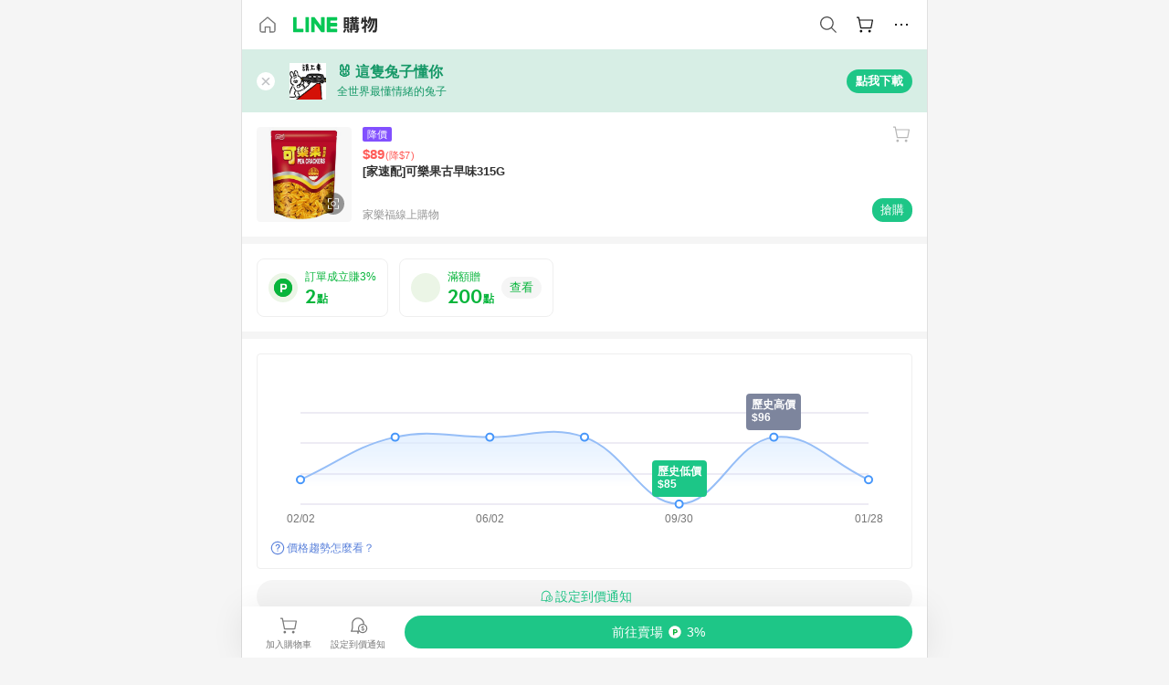

--- FILE ---
content_type: text/html;charset=utf-8
request_url: https://buy.line.me/product/286/Q1401016000101
body_size: 72639
content:
<!DOCTYPE html><html  lang="zh-Hant" class="chrome"><head><meta charset="utf-8">
<meta name="viewport" content="width=device-width, initial-scale=1.0, maximum-scale=1.0, user-scalable=0, viewport-fit=cover">
<title>[家速配]可樂果古早味315G推薦 | 家樂福線上購物 | LINE購物</title>
<link rel="preconnect" href="https://shopping.line-scdn.net">
<link rel="preconnect" href="https://obs.line-scdn.net">
<link rel="preconnect" href="https://buy-obs.line-scdn.net">
<link integrity="sha384-veTaDUoVC1gAyUNefwt5XTBvPpXjCCTAz5rzJSF4jVdb80F7+db1cJRqGSQ+U3hI" rel="stylesheet" href="/assets/style.Dy3VkVoT.css" crossorigin>
<link rel="preload" as="image" href="https://shopping.line-scdn.net/0hQsVh8_8UDlxrERtVaWpxCzlMEi0DZ1dLFCkUfhxUTjsUJEFdBHUVakpGWWQTdh4JU3dJbk9GUzgVIkkDBX4UVE8RB2UUck5YUCBFOEgYFWxHcRkIUHcT/w360">
<link integrity="sha384-aS6CQRMmFQDVlzk5zMyYGHbZ3//HfsRBoknIWfsfivKPyK84q8Fd7sHtNa+GW7gD" rel="modulepreload" as="script" crossorigin href="/assets/ClWINeZp.js">
<link integrity="sha384-puUhiltG/upBdgotWMB3Tn59eH3sa6jO7SRfTrXqJvdXS93MS9urFX6EPz0rzV+g" rel="modulepreload" as="script" crossorigin href="/assets/DWEBA5Kw.js">
<link integrity="sha384-sFcG0QWO8jYpK1JUaoMKWP8Jednw0Vr5QRxBDaag0h4y0Ql4K9ehgpT3vFlbZWZM" rel="modulepreload" as="script" crossorigin href="/assets/B-WtP0-P.js">
<link integrity="sha384-CDtVvBl71/aA332qPJpf6c/bR9hyw2K0qxXuW//3CrMj+nXSOKfhDayLAlFAnza+" rel="modulepreload" as="script" crossorigin href="/assets/Cxr1kjAV.js">
<link integrity="sha384-N5FVBj73iapHS58DuZcLFl1DXzO9TCfGE73q3kHJW+wt8Ug2F36HKkxLAMoiPdB0" rel="modulepreload" as="script" crossorigin href="/assets/B6UhmVfl.js">
<link integrity="sha384-ST8I0xtxA6XzRrSRrdYPQsLIspZ4MZOzD0chic2Ydvyfxm4mUzkG+eq5XzlWJB44" rel="modulepreload" as="script" crossorigin href="/assets/DjUcJ_jh.js">
<link integrity="sha384-fUvxdIu9X+w21LOFBDqxl9OfYx1ilis3ia0/59jklixT0+fCl/P5nV+AFF5LjYMn" rel="modulepreload" as="script" crossorigin href="/assets/Dny0-PXn.js">
<link integrity="sha384-AFKLN/G1UToV8ly+7diwoMP3gadjOEk71MEsDJnAIVUZ5emml/2EFSbHj1suaSwC" rel="modulepreload" as="script" crossorigin href="/assets/C-3UguDH.js">
<link integrity="sha384-KW1uzeAZIk4hQ93rh3PvqO4BVF5m3XsIn9NFU/aR3yifep5YajFSy4aFf8KqCqK7" rel="modulepreload" as="script" crossorigin href="/assets/v9xcw1LG.js">
<link integrity="sha384-EM/+MD8vUfFdk4mR7a11+1YFWJIMtInKiICSirpJWbu0Gm8PFPJGJ3uPjIvAjl5Y" rel="modulepreload" as="script" crossorigin href="/assets/A7pdzCvD.js">
<link integrity="sha384-O9wDmmHMoShwxR7iQ0g7X9LfWdJC9IvtqJRg0UEFLVQohkh0EcUg1VmuSGEyBqft" rel="modulepreload" as="script" crossorigin href="/assets/U1Mqgngy.js">
<link integrity="sha384-vS7ZHOnH9WcHRvuPeO6a1xjbv/1G3njUGTzo1jXcIWJefgE7lELYztaYHYFmzOyj" rel="modulepreload" as="script" crossorigin href="/assets/BrjJv4sf.js">
<link integrity="sha384-YDX1Zg/oKiV0atYLKEgE+aSYzMP5K6sxb9qoJi60p/8c+Y8kPaxAJk7L9J14uLtr" rel="modulepreload" as="script" crossorigin href="/assets/B0HIickq.js">
<link integrity="sha384-F85Xa+LiPmOQHfmQWKhAXI//6iZTArcngkzjdc/e29w2RRhdb8NsP4z+GGp2iO5g" rel="modulepreload" as="script" crossorigin href="/assets/DsapwRds.js">
<link integrity="sha384-gKvt00FiT0pR2yNrAOxQAHrQaKFjbxN0hk4z2oXxttuXd+abx2ejD+ya1DMJPppI" rel="modulepreload" as="script" crossorigin href="/assets/BW8-Cx75.js">
<link integrity="sha384-/qCVepunjgZpBNqq9qEN0nR52nL91eZfBbaMVQHsKF95X8llWnrCOVCw+TnIyB0c" rel="modulepreload" as="script" crossorigin href="/assets/DMyCNnhL.js">
<link integrity="sha384-JseyxzC57CWJbtV49iR7CH7B/4D4UuLRBNjlTwpwqq6KkG679jAl2eN4yW5TQWM3" rel="modulepreload" as="script" crossorigin href="/assets/NYSa1nqt.js">
<link integrity="sha384-670kNhj6TfUhSw6bjrBkpUtPen/HnXpzxpNPlhTLqdKE3SpBZ4yHywz4sLEcesaR" rel="modulepreload" as="script" crossorigin href="/assets/U7qiv8fy.js">
<link integrity="sha384-jcVoHEGfy1rT44f9+rq6CruiANWSb2up5btZRHiHqMzbT0rQpT5D3BffwkZqEseo" rel="modulepreload" as="script" crossorigin href="/assets/voZPDpH9.js">
<link integrity="sha384-AfT4+ysEsOp2zi3VIAeJ/Xytg8zuXor/O1wvPAvSaXdYIPUu0QtJ9ChtJDppjLeI" rel="modulepreload" as="script" crossorigin href="/assets/25RJtlCR.js">
<link integrity="sha384-xfnz8HOgwkT1+7SW6NVeMkffF3cYRN1NbIIxtlxVy1APlluxgY009XAMsS/m6a5r" rel="modulepreload" as="script" crossorigin href="/assets/DCuxLq5J.js">
<link integrity="sha384-gImwj3tnKGnnLr+bHfBBs6vbnjU2lU4jFvHr5xLXDIzKHcI8Xoj2g/pT3YHQzZCE" rel="modulepreload" as="script" crossorigin href="/assets/CHBAMMip.js">
<link integrity="sha384-XtQLyvieV5X12MHQhzAgxsGxOYsHR/broftXpufdVBBv6oJyaXrEgJmB6QIvRFNT" rel="modulepreload" as="script" crossorigin href="/assets/CA3_LmoR.js">
<link integrity="sha384-w0kWzVQAZkEjg9FkmPG540qDtcm00jJT+eNq4IHIIXkG4UmgDuKQEDZ1b1yEoK3N" rel="modulepreload" as="script" crossorigin href="/assets/C2-HdDP7.js">
<link integrity="sha384-S9B65ybck2uv7dT/AbCQe6IM9vFvXzL4FBKnewGeBjc+pSQ8D1+54Tm3srLUAl3i" rel="modulepreload" as="script" crossorigin href="/assets/CVGh049B.js">
<link integrity="sha384-pDiqN5pq31zpGT6cCmrSJFPX9VgJYt40ebs0tKXgBYlDCEYd1XfYNCz8j/MNOTch" rel="modulepreload" as="script" crossorigin href="/assets/D2iDeFwP.js">
<link integrity="sha384-zuwrqWyQCUR4QTfKPVjlIG66+LYzs1R3mb00UkPuaLJHSm85EV3nSsYvfkggcIAp" rel="modulepreload" as="script" crossorigin href="/assets/B7shRcNd.js">
<link integrity="sha384-XhsVRS6NqRQjhvJ3IGRwnX2M0lbru+M9Jpw4KMcJETMu5Co4H8GO+G9++KIzwB58" rel="modulepreload" as="script" crossorigin href="/assets/BbeRj8oU.js">
<link integrity="sha384-gkn/b6tDYLRoP7IOmKB/sfCCPzmDe6nXHD6AhkIHNTUjvVEndC6uuHkbOuRjlOUA" rel="modulepreload" as="script" crossorigin href="/assets/DB1spj03.js">
<script src="https://static.line-scdn.net/liff/edge/2/sdk.js" defer data-hid="liff"></script>
<link rel="prefetch" as="image" type="image/png" href="/assets/ico-AIPrice--light.DBIYnsEs.png">
<link rel="prefetch" as="image" type="image/png" href="/assets/ico-AIPrice--dark.C7eYdi9Z.png">
<link rel="prefetch" as="image" type="image/png" href="/assets/ico-social108-line.Kg5Ad751.png">
<link rel="prefetch" as="image" type="image/png" href="/assets/ico-social108-fb.t9leBe85.png">
<link rel="prefetch" as="image" type="image/png" href="/assets/ico-social108-url.k_GOwe6c.png">
<link rel="prefetch" as="image" type="image/svg+xml" href="/assets/ico-navbar-home--black.rvetcKm_.svg">
<link rel="prefetch" as="image" type="image/svg+xml" href="/assets/ico-glass.B9b_u7qf.svg">
<link rel="prefetch" as="image" type="image/svg+xml" href="/assets/ico-product-like--black.R8gay-KN.svg">
<link rel="prefetch" as="image" type="image/svg+xml" href="/assets/ico-clock.CRfZodhE.svg">
<link rel="prefetch" as="image" type="image/png" href="/assets/favorite_img1.Dpi7Wrpc.png">
<link rel="prefetch" as="image" type="image/png" href="/assets/img-shoppingCart.2pyXJ4-e.png">
<link rel="prefetch" as="image" type="image/svg+xml" href="/assets/loading.D9q3AnIC.svg">
<link rel="prefetch" as="image" type="image/svg+xml" href="/assets/loading_big.Cu1Hp-nL.svg">
<link rel="prefetch" as="image" type="image/svg+xml" href="/assets/loading_white.CPnzDYu_.svg">
<link rel="prefetch" as="image" type="image/svg+xml" href="/assets/loading_white_big.BWd4BJ3W.svg">
<link rel="prefetch" as="image" type="image/png" href="/assets/img-error.DwjqFPrn.png">
<link rel="prefetch" as="image" type="image/png" href="/assets/img-priceTrackerTutorial--step1.CCKIm-vN.png">
<link rel="prefetch" as="image" type="image/png" href="/assets/img-priceTrackerTutorial--step2.DYym_dnR.png">
<link rel="prefetch" as="image" type="image/png" href="/assets/img-priceTrackerTutorial--step3.BYe8Y216.png">
<link rel="prefetch" as="image" type="image/png" href="/assets/img-priceTrackerTutorial--step4.C4vthmjI.png">
<link rel="prefetch" as="image" type="image/png" href="/assets/img-tips-transferinfo.ElFsZNPa.png">
<link rel="prefetch" as="image" type="image/png" href="/assets/ico-tutorial-linepoints.DxmGtkDv.png">
<link rel="prefetch" as="image" type="image/png" href="/assets/ico-tutorial-lowprice.BY6GCV4e.png">
<link rel="prefetch" as="image" type="image/png" href="/assets/ico-tutorial-savemoney.DuUdrL5v.png">
<link rel="prefetch" as="image" type="image/png" href="/assets/ico-tutorial-benefit.T1eTBBAv.png">
<link rel="prefetch" as="image" type="image/png" href="/assets/img-linepoint-step1.BQkKHcGR.png">
<link rel="prefetch" as="image" type="image/png" href="/assets/img-linepoint-step2.DoDZehq4.png">
<link rel="prefetch" as="image" type="image/png" href="/assets/img-linepoint-step3.DqhkqNI8.png">
<link rel="prefetch" as="image" type="image/png" href="/assets/img-tutorial-angpauinfo.C691D31o.png">
<link rel="prefetch" as="image" type="image/png" href="/assets/img-angpau-step1.Choa-Nah.png">
<link rel="prefetch" as="image" type="image/png" href="/assets/img-angpau-step2.fOOUmOrQ.png">
<link rel="prefetch" as="image" type="image/png" href="/assets/img-angpau-step3.DXVOzogX.png">
<link rel="prefetch" as="image" type="image/png" href="/assets/img-angpau-step4.hBrkGnJz.png">
<link rel="prefetch" as="image" type="image/png" href="/assets/ico-tutorialHongbao.DGh0-HQ3.png">
<link rel="prefetch" as="image" type="image/png" href="/assets/img-tutorial-missioninfo.C-SATwqO.png">
<link rel="prefetch" as="image" type="image/png" href="/assets/ico-tutorialMission.DfTvKlPf.png">
<link rel="prefetch" as="image" type="image/png" href="/assets/img-tips-quota.VCNhqGxs.png">
<link rel="prefetch" as="image" type="image/png" href="/assets/img-tutorial-monthlybuyinfo.BOFEwRbW.png">
<link rel="prefetch" as="image" type="image/png" href="/assets/ico-tutorial-monthlybuyCart.qZCLjCL2.png">
<link rel="prefetch" as="image" type="image/png" href="/assets/ico-tutorial-monthlybuyCheck.CUtUT1Rq.png">
<link rel="prefetch" as="image" type="image/png" href="/assets/img-monthlybuy-step1.cqlPuECQ.png">
<link rel="prefetch" as="image" type="image/png" href="/assets/img-monthlybuy-step2.BDi3eOp1.png">
<link rel="prefetch" as="image" type="image/png" href="/assets/img-monthlybuy-step3.D7J2Pm6_.png">
<link rel="prefetch" as="image" type="image/png" href="/assets/img-monthlybuy-step4.D0_Dqac8.png">
<link rel="prefetch" as="image" type="image/png" href="/assets/ico-tutorialMonthlybuy.K1GCo0qF.png">
<link rel="prefetch" as="image" type="image/png" href="/assets/ico-tutorial-priviledge1.xvbEMEh0.png">
<link rel="prefetch" as="image" type="image/png" href="/assets/ico-tutorial-priviledge2.CCgQq_9g.png">
<link rel="prefetch" as="image" type="image/png" href="/assets/ico-tutorial-priviledge3.C4Z4uf-h.png">
<link rel="prefetch" as="image" type="image/png" href="/assets/ico-tutorial-priviledge4.DSyXnJ5T.png">
<link rel="prefetch" as="image" type="image/png" href="/assets/img-tutorial-passportinfo.BzBrDoPg.png">
<link rel="prefetch" as="image" type="image/png" href="/assets/ico-tutorialPassport.CKyw9_Hr.png">
<link rel="prefetch" as="image" type="image/svg+xml" href="/assets/img-unrecognizableProductDefault.CyRpUHyn.svg">
<link rel="prefetch" as="image" type="image/svg+xml" href="/assets/img-noCopMerchantDefault.DIDmNaBz.svg">
<link rel="prefetch" as="image" type="image/png" href="/assets/og_image.Dc0El0ue.png">
<link rel="prefetch" as="image" type="image/png" href="/assets/favicon-32x32.CERNqo6f.png">
<link rel="prefetch" as="image" type="image/png" href="/assets/favicon-16x16.DsIZ3wwF.png">
<link rel="prefetch" as="image" type="image/x-icon" href="/assets/favicon.CW2t5flA.ico">
<link rel="prefetch" as="image" type="image/png" href="/assets/apple-touch-icon.BVJpEzX5.png">
<link rel="prefetch" as="image" type="image/svg+xml" href="/assets/safari-pinned-tab.Bfe6lB9P.svg">
<link rel="prefetch" as="image" type="image/svg+xml" href="/assets/badge-parity.DoTzVVDB.svg">
<link rel="prefetch" as="image" type="image/svg+xml" href="/assets/badge-fresh.C0DVF-gn.svg">
<link rel="prefetch" as="image" type="image/svg+xml" href="/assets/badge-newStore.Cg1pHwnu.svg">
<link rel="prefetch" as="image" type="image/svg+xml" href="/assets/badge-ranking.Bk2qrM48.svg">
<link rel="prefetch" as="image" type="image/svg+xml" href="/assets/badge-rush.BTygeurn.svg">
<link rel="prefetch" as="image" type="image/svg+xml" href="/assets/badge-hotSearch.BNmm1d9W.svg">
<link rel="prefetch" as="image" type="image/svg+xml" href="/assets/badge-recommendation.CkDV9CeC.svg">
<link rel="prefetch" as="image" type="image/svg+xml" href="/assets/badge-showLowerPrice.VgEbcxW2.svg">
<link rel="prefetch" as="image" type="image/png" href="/assets/img-angpauCircle.zsfDvmnf.png">
<link rel="prefetch" as="image" type="image/svg+xml" href="/assets/ico-shoppingNoteEntry-default--black.DD5vC7JS.svg">
<link rel="prefetch" as="image" type="image/svg+xml" href="/assets/ico-shoppingNoteEntry-default--white.O30l9mZp.svg">
<link rel="prefetch" as="image" type="image/svg+xml" href="/assets/ico-shoppingBag.kJOU3R3r.svg">
<link rel="prefetch" as="image" type="image/svg+xml" href="/assets/ico-shoppingNote.CYf5R6p8.svg">
<link rel="prefetch" as="image" type="image/svg+xml" href="/assets/img-logo--colorful.D_usoKOi.svg">
<link rel="prefetch" as="image" type="image/svg+xml" href="/assets/ico-arrow--leftBlack.CnoHEo6X.svg">
<link rel="prefetch" as="image" type="image/svg+xml" href="/assets/ico-outlined-homepageBlack.D_Bu0PkT.svg">
<link rel="prefetch" as="image" type="image/svg+xml" href="/assets/ico-bell--black.rDjO1CtY.svg">
<link rel="prefetch" as="image" type="image/svg+xml" href="/assets/ico-cartDarkGray.B0_Zm9Er.svg">
<link rel="prefetch" as="image" type="image/svg+xml" href="/assets/ico-glassDeepGrey.4HBuXfpO.svg">
<link rel="prefetch" as="image" type="image/svg+xml" href="/assets/ico-menu--black.DIw2ISWO.svg">
<link rel="prefetch" as="image" type="image/svg+xml" href="/assets/ico-close--black.C0D_WCjI.svg">
<link rel="prefetch" as="image" type="image/svg+xml" href="/assets/ico-barcodeBlack.EMGqZUEa.svg">
<link rel="prefetch" as="image" type="image/svg+xml" href="/assets/img-logo--white.ws-OQZLF.svg">
<link rel="prefetch" as="image" type="image/svg+xml" href="/assets/ico-arrow--leftWhite2.DisqKg3Y.svg">
<link rel="prefetch" as="image" type="image/svg+xml" href="/assets/ico-outlined-homepageWhite.0N_nKCXb.svg">
<link rel="prefetch" as="image" type="image/svg+xml" href="/assets/ico-bell--white.As7mgZX1.svg">
<link rel="prefetch" as="image" type="image/svg+xml" href="/assets/ico-cart.BCosiCm-.svg">
<link rel="prefetch" as="image" type="image/svg+xml" href="/assets/ico-glassWhite.DjoHr4D6.svg">
<link rel="prefetch" as="image" type="image/svg+xml" href="/assets/ico-menu--white.D5XWMDLz.svg">
<link rel="prefetch" as="image" type="image/svg+xml" href="/assets/ico-close--white.BH9pt9aA.svg">
<link rel="prefetch" as="image" type="image/svg+xml" href="/assets/ico-barcodeWhite.9e_7wgQd.svg">
<link rel="prefetch" as="image" type="image/svg+xml" href="/assets/ico-close--button.DlQeO4mx.svg">
<link rel="prefetch" as="image" type="image/png" href="/assets/ico-goUp.9ngTY99_.png">
<link rel="prefetch" as="image" type="image/svg+xml" href="/assets/ico-navbar-home.pTdx6kH8.svg">
<link rel="prefetch" as="image" type="image/svg+xml" href="/assets/ico-navbar-homeOn.BXKY35o-.svg">
<link rel="prefetch" as="image" type="image/svg+xml" href="/assets/ico-navbar-brand.DSm8Mb_j.svg">
<link rel="prefetch" as="image" type="image/svg+xml" href="/assets/ico-navbar-brandOn.BGbRYYkS.svg">
<link rel="prefetch" as="image" type="image/svg+xml" href="/assets/ico-navbar-benefit.CVpFf2LJ.svg">
<link rel="prefetch" as="image" type="image/svg+xml" href="/assets/ico-navbar-benefitOn.CMjzQK5w.svg">
<link rel="prefetch" as="image" type="image/svg+xml" href="/assets/ico-navbar-special.Bv7eUmCf.svg">
<link rel="prefetch" as="image" type="image/svg+xml" href="/assets/ico-navbar-specialOn.CA8QWgEz.svg">
<link rel="prefetch" as="image" type="image/svg+xml" href="/assets/ico-navbar-account.D_JBbAaL.svg">
<link rel="prefetch" as="image" type="image/svg+xml" href="/assets/ico-navbar-accountOn.lN8Sl9dl.svg">
<link rel="prefetch" as="image" type="image/svg+xml" href="/assets/img-recommend.KMJbq0_8.svg">
<link rel="prefetch" as="image" type="image/svg+xml" href="/assets/img-totop.B59KCYmN.svg">
<link rel="prefetch" as="image" type="image/svg+xml" href="/assets/ico-arrow--left777777.CiUgt2Xu.svg">
<link rel="prefetch" as="image" type="image/png" href="/assets/ico-social50-line.BRshQTKT.png">
<link rel="prefetch" as="image" type="image/png" href="/assets/ico-social50-fb.BBsgz-Qv.png">
<link rel="prefetch" as="image" type="image/png" href="/assets/ico-social50-url.CMtwK1k1.png">
<link rel="prefetch" as="image" type="image/png" href="/assets/ico-social72-line.BEYufS0u.png">
<link rel="prefetch" as="image" type="image/png" href="/assets/ico-social72-fb.CngPcpDD.png">
<link rel="prefetch" as="image" type="image/png" href="/assets/ico-social72-url.BsnljhuG.png">
<link rel="prefetch" as="image" type="image/svg+xml" href="/assets/ico-ok.Bx9Y-ieW.svg">
<link rel="prefetch" as="image" type="image/svg+xml" href="/assets/ico-okOn.CVd3fBBN.svg">
<link rel="prefetch" as="image" type="image/svg+xml" href="/assets/ico-check-green.BLcA-ro-.svg">
<link rel="prefetch" as="image" type="image/png" href="/assets/favorite_bg.BuLA8s9V.png">
<link rel="prefetch" as="image" type="image/svg+xml" href="/assets/ico-checkedWhite.CSrkc97X.svg">
<link rel="prefetch" as="image" type="image/svg+xml" href="/assets/ico-checkedGray.Tvl1Ks0l.svg">
<link rel="prefetch" as="image" type="image/svg+xml" href="/assets/ico-loading--white.5G4YHqfR.svg">
<link rel="prefetch" as="image" type="image/svg+xml" href="/assets/ico-arrow--right.CNWSdj0U.svg">
<link rel="prefetch" as="image" type="image/svg+xml" href="/assets/ico-cartOrange.BJckGTg5.svg">
<link rel="prefetch" as="image" type="image/svg+xml" href="/assets/ico-shop--white.DULimFDL.svg">
<link rel="prefetch" as="image" type="image/png" href="/assets/img-AIpriceWithSpotLight.hjXHnhT5.png">
<link rel="prefetch" as="image" type="image/svg+xml" href="/assets/ico-calendarWhite.B-rHPhUf.svg">
<link rel="prefetch" as="image" type="image/svg+xml" href="/assets/ico-settingPriceAlertBell--white.CWhCFx-a.svg">
<link rel="prefetch" as="image" type="image/svg+xml" href="/assets/ico-arrow--rightGray.CoWdCWie.svg">
<link rel="prefetch" as="image" type="image/svg+xml" href="/assets/ico-point--green.C6QozQX8.svg">
<link rel="prefetch" as="image" type="image/svg+xml" href="/assets/ico-point--gray.CwT7ymaW.svg">
<link rel="prefetch" as="image" type="image/svg+xml" href="/assets/img-radarGreen.CN93xa6Z.svg">
<link rel="prefetch" as="image" type="image/svg+xml" href="/assets/ico-cancel--grey.y20wjKk9.svg">
<link rel="prefetch" as="image" type="image/svg+xml" href="/assets/ico-arrow--downGreen.DamuGg1d.svg">
<link rel="prefetch" as="image" type="image/svg+xml" href="/assets/ico-issueBlue.Cv_EvCnD.svg">
<link rel="prefetch" as="image" type="image/svg+xml" href="/assets/ico-settingPriceAlertBell--green.DGhGrK5M.svg">
<link rel="prefetch" as="image" type="image/svg+xml" href="/assets/ico-arrow--rightBlack.C_lxOHQh.svg">
<link rel="prefetch" as="image" type="image/svg+xml" href="/assets/ico-questionMarkGrey.EX5aKzhd.svg">
<link rel="prefetch" as="image" type="image/svg+xml" href="/assets/ico-point--white.DiQtpN6g.svg">
<link rel="prefetch" as="image" type="image/svg+xml" href="/assets/img-presentBox--green.TVcvGSjo.svg">
<link rel="prefetch" as="image" type="image/svg+xml" href="/assets/ico-exclamation-green.C22jQFzh.svg">
<link rel="prefetch" as="image" type="image/png" href="/assets/img-tutorial-newbuyerAngpau.IQc2VBXm.png">
<link rel="prefetch" as="image" type="image/png" href="/assets/ico-tutorial-newbuyerAngpau.BF2RphfN.png">
<link rel="prefetch" as="image" type="image/svg+xml" href="/assets/ico-arrow--downGreyLight.-PxCy2F4.svg">
<link rel="prefetch" as="image" type="image/png" href="/assets/img-tutorial-bannerLinepoint.DSRIAVpU.png">
<link rel="prefetch" as="image" type="image/svg+xml" href="/assets/ico-arrow--downGreyDeep.Dy_jgCzs.svg">
<link rel="prefetch" as="image" type="image/png" href="/assets/img-tutorialTopimg.BVwuYd1V.png">
<link rel="prefetch" as="image" type="image/svg+xml" href="/assets/ico-trashCanRed.DFMeqfHR.svg">
<link rel="prefetch" as="image" type="image/svg+xml" href="/assets/img-loading.DAd8vyWK.svg">
<link rel="prefetch" as="image" type="image/svg+xml" href="/assets/ico-photo000000.5FvFntbr.svg">
<link rel="prefetch" as="image" type="image/svg+xml" href="/assets/ico-pen000000.DBRHNis3.svg">
<link rel="prefetch" as="image" type="image/svg+xml" href="/assets/ico-tag000000.Denfp1DR.svg">
<link rel="prefetch" as="image" type="image/svg+xml" href="/assets/ico-dollar000000.BBxnChPV.svg">
<link rel="prefetch" as="image" type="image/svg+xml" href="/assets/ico-cancelWhiteA20.6tHz8eS3.svg">
<link rel="prefetch" as="image" type="image/svg+xml" href="/assets/ico-arrow--down111111bold.DB1gtSeb.svg">
<link rel="prefetch" as="image" type="image/svg+xml" href="/assets/ico-exclamationMarkGrey.CEgQ3w61.svg">
<link rel="prefetch" as="image" type="image/svg+xml" href="/assets/ico-creditCard.MO3Wkm5M.svg">
<link rel="prefetch" as="image" type="image/svg+xml" href="/assets/ico-user.D7s6ESw9.svg">
<link rel="prefetch" as="image" type="image/svg+xml" href="/assets/ico-coinBlack.Ct9QrHk9.svg">
<link rel="prefetch" as="image" type="image/svg+xml" href="/assets/ico-couponPercentage.CIm48I56.svg">
<link rel="prefetch" as="image" type="image/svg+xml" href="/assets/ico-signIn.RQuDDcX3.svg">
<link rel="prefetch" as="image" type="image/svg+xml" href="/assets/ico-lineDelima._tfoT26-.svg">
<link rel="prefetch" as="image" type="image/svg+xml" href="/assets/ico-creditCardWhite.BkVg_c6S.svg">
<link rel="prefetch" as="image" type="image/svg+xml" href="/assets/ico-userWhite.IJSphSZp.svg">
<link rel="prefetch" as="image" type="image/svg+xml" href="/assets/ico-coinWhite.t-RxNaGa.svg">
<link rel="prefetch" as="image" type="image/svg+xml" href="/assets/ico-couponPercentageWhite.CD6BGOfi.svg">
<link rel="prefetch" as="image" type="image/svg+xml" href="/assets/ico-signInWhite.EeTUhtJC.svg">
<link rel="prefetch" as="image" type="image/svg+xml" href="/assets/ico-lineDelimaWhite.Y-PHdCqD.svg">
<link rel="prefetch" as="image" type="image/svg+xml" href="/assets/ico-uploadImage1EC687.DaaQVrkB.svg">
<link rel="prefetch" as="image" type="image/svg+xml" href="/assets/img-notebannerBg.CsLcSsSa.svg">
<link rel="prefetch" as="image" type="image/svg+xml" href="/assets/ico-shoppingNoteBlack.BzRwSPw5.svg">
<link rel="prefetch" as="image" type="image/svg+xml" href="/assets/ico-pen949494.BZVhkxZe.svg">
<link rel="prefetch" as="image" type="image/svg+xml" href="/assets/ico-outlink111111.DD33-WtY.svg">
<link rel="prefetch" as="image" type="image/svg+xml" href="/assets/ico-arrow--right111111.q8YJKxfQ.svg">
<link rel="prefetch" as="image" type="image/svg+xml" href="/assets/ico-plus111111.m8dDflS3.svg">
<link rel="prefetch" as="image" type="image/svg+xml" href="/assets/ico-plusc8c8c8.Wh1N6N8x.svg">
<link rel="prefetch" as="image" type="image/svg+xml" href="/assets/ico-angpau.T5T0hVop.svg">
<link rel="prefetch" as="image" type="image/svg+xml" href="/assets/ico-angpauMonochrome.DhKf0X6A.svg">
<link rel="prefetch" as="image" type="image/svg+xml" href="/assets/ico-rewardMission.CqGtjBsp.svg">
<link rel="prefetch" as="image" type="image/svg+xml" href="/assets/icon_missionDisable.BO9SDy4V.svg">
<link rel="prefetch" as="image" type="image/svg+xml" href="/assets/ico-penC8C8C8.Do7VrS4u.svg">
<link rel="prefetch" as="image" type="image/svg+xml" href="/assets/ico-okFF5B57.ClNzYsMv.svg">
<link rel="prefetch" as="image" type="image/png" href="/assets/bg-hotSearch-right.DrLYAb6T.png">
<link rel="prefetch" as="image" type="image/png" href="/assets/bg-hotSearch-left.BPZujni4.png">
<link rel="prefetch" as="script" crossorigin href="/assets/C8Y1Iqe3.js">
<link rel="prefetch" as="script" crossorigin href="/assets/CvJdEzwu.js">
<link rel="prefetch" as="script" crossorigin href="/assets/CRXDlQ9p.js">
<link rel="prefetch" as="script" crossorigin href="/assets/DayJJwqV.js">
<link rel="prefetch" as="script" crossorigin href="/assets/BXZcsJlh.js">
<link rel="prefetch" as="script" crossorigin href="/assets/OmP9Hlm_.js">
<link rel="prefetch" as="script" crossorigin href="/assets/CeMcXahk.js">
<link rel="prefetch" as="script" crossorigin href="/assets/D8gJ20pR.js">
<link rel="prefetch" as="script" crossorigin href="/assets/DOedsHhJ.js">
<link rel="prefetch" as="script" crossorigin href="/assets/DA85VI9E.js">
<link rel="prefetch" as="image" type="image/svg+xml" href="/assets/ico-navbar-categoryOn.BT6ruzlk.svg">
<link rel="prefetch" as="image" type="image/svg+xml" href="/assets/img-angpau.FmLdLkvD.svg">
<link rel="prefetch" as="image" type="image/svg+xml" href="/assets/img-lowerPriceText.B9sycJ2j.svg">
<link rel="prefetch" as="image" type="image/svg+xml" href="/assets/img-allFullStamp.BKwEGvce.svg">
<link rel="prefetch" as="image" type="image/png" href="/assets/badge-bestTiming.CXJDr1_1.png">
<link rel="prefetch" as="image" type="image/svg+xml" href="/assets/ico-bell--grey.CVZtyURQ.svg">
<link rel="prefetch" as="image" type="image/svg+xml" href="/assets/ico-bell--green.BjLIXZQX.svg">
<link rel="prefetch" as="image" type="image/gif" href="/assets/img-badgeBg.GFu2V2pV.gif">
<link rel="prefetch" as="image" type="image/png" href="/assets/ico-entryAngpau.BY7xqj1H.png">
<link rel="prefetch" as="image" type="image/png" href="/assets/ico-entryFirstTimerBuy.CSKtfg0q.png">
<link rel="prefetch" as="image" type="image/png" href="/assets/ico-entryRegularShopping.iBG3AS9F.png">
<link rel="prefetch" as="image" type="image/png" href="/assets/rank_1.DGWx_WX6.png">
<link rel="prefetch" as="image" type="image/png" href="/assets/rank_2.BZoQ1Ylf.png">
<link rel="prefetch" as="image" type="image/png" href="/assets/rank_3.D4miq1ro.png">
<link rel="prefetch" as="image" type="image/png" href="/assets/rank_4.CZlnCNsm.png">
<link rel="prefetch" as="image" type="image/png" href="/assets/rank_5.CHTRhhzc.png">
<link rel="prefetch" as="image" type="image/png" href="/assets/rank_6.xT_aAa5U.png">
<link rel="prefetch" as="image" type="image/png" href="/assets/rank_7.BhBPxHHN.png">
<link rel="prefetch" as="image" type="image/png" href="/assets/rank_8.BWY3qQi4.png">
<link rel="prefetch" as="image" type="image/png" href="/assets/rank_9.CX4IY0_P.png">
<link rel="prefetch" as="image" type="image/png" href="/assets/rank_10.ByWKecS-.png">
<link rel="prefetch" as="image" type="image/png" href="/assets/badge-waitBePaid.D6A37hwP.png">
<link rel="prefetch" as="image" type="image/svg+xml" href="/assets/badge-commercial.DH5N_pEF.svg">
<link rel="prefetch" as="image" type="image/svg+xml" href="/assets/ico-fire.DUEfKXq5.svg">
<link rel="prefetch" as="image" type="image/png" href="/assets/ico-cart-like--heartbeat.BhSG233-.png">
<link rel="prefetch" as="image" type="image/png" href="/assets/ico-product-like--heartbeat.DLzkncHw.png">
<link rel="prefetch" as="image" type="image/svg+xml" href="/assets/ico-shoppingNoteB7B7B7.BhHnpug5.svg">
<link rel="prefetch" as="image" type="image/svg+xml" href="/assets/ico-shoppingNote--selected.DZluD8K6.svg">
<link rel="prefetch" as="image" type="image/svg+xml" href="/assets/ico-shoppingNote777777.CblRvGvO.svg">
<link rel="prefetch" as="image" type="image/svg+xml" href="/assets/ico-product-like.xTa1aUAx.svg">
<link rel="prefetch" as="image" type="image/svg+xml" href="/assets/ico-product-liked.CuLQs_Nv.svg">
<link rel="prefetch" as="image" type="image/svg+xml" href="/assets/ico-product-like--white.D0MeNH-k.svg">
<link rel="prefetch" as="image" type="image/svg+xml" href="/assets/ico-cartGray.CWkBJ-Sp.svg">
<link rel="prefetch" as="image" type="image/svg+xml" href="/assets/ico-cartBlack--bottom.BUej1hUO.svg">
<link rel="prefetch" as="image" type="image/svg+xml" href="/assets/ico-cartOrange--bottom.B5ZBhwRt.svg">
<link rel="prefetch" as="image" type="image/svg+xml" href="/assets/badge-store--boxType.B9MdYrIc.svg">
<link rel="prefetch" as="image" type="image/svg+xml" href="/assets/badge-store.BxS3T5LF.svg">
<link rel="prefetch" as="image" type="image/svg+xml" href="/assets/badge-gift--boxType.D_d51sJ0.svg">
<link rel="prefetch" as="image" type="image/svg+xml" href="/assets/badge-gift.S-K2wspb.svg">
<link rel="prefetch" as="image" type="image/svg+xml" href="/assets/ico-shoppingLens.oyB_I5Qj.svg">
<link rel="prefetch" as="image" type="image/svg+xml" href="/assets/ico-share.C3pSXDao.svg">
<link rel="prefetch" as="image" type="image/svg+xml" href="/assets/ico-addFriend.Ums4xyGk.svg">
<link rel="prefetch" as="image" type="image/svg+xml" href="/assets/ico-settingPriceAlertBell--grey.8YI4mhGV.svg">
<link rel="prefetch" as="image" type="image/svg+xml" href="/assets/ico-editPriceAlertBell--green.yx0w76OW.svg">
<link rel="prefetch" as="image" type="image/svg+xml" href="/assets/badge-direct.-_MmXx0U.svg">
<link rel="prefetch" as="image" type="image/svg+xml" href="/assets/line_payWhite.CeF-mufA.svg">
<link rel="prefetch" as="image" type="image/svg+xml" href="/assets/line_loginWhite.ChpHW_Sp.svg">
<link rel="prefetch" as="image" type="image/svg+xml" href="/assets/line_pointWhite.Bv3Y4AZB.svg">
<link rel="prefetch" as="image" type="image/svg+xml" href="/assets/ico-ai.BbwD8uvP.svg">
<link rel="prefetch" as="image" type="image/svg+xml" href="/assets/ico-point--grey.Dg8b4yyB.svg">
<link rel="prefetch" as="image" type="image/png" href="/assets/img-bestPriceBadge--short.Cc856gG1.png">
<link rel="prefetch" as="image" type="image/png" href="/assets/img-bestPriceBadge.fRPGm0dd.png">
<link rel="prefetch" as="image" type="image/png" href="/assets/ico-ai.ZVJ4hbF3.png">
<link rel="prefetch" as="image" type="image/svg+xml" href="/assets/ico-checkedGreen--bold.DzVb0O_a.svg">
<link rel="prefetch" as="image" type="image/svg+xml" href="/assets/ico-arrow--downWhite.CbCo2gZi.svg">
<link rel="prefetch" as="image" type="image/svg+xml" href="/assets/ico-landmarkWhite.DxGMDzlf.svg">
<link rel="prefetch" as="image" type="image/svg+xml" href="/assets/ico-landmarkGreen.C0v04Ctn.svg">
<link rel="prefetch" as="image" type="image/svg+xml" href="/assets/ico-landmarkBlue.CwEOCby7.svg">
<link rel="prefetch" as="image" type="image/svg+xml" href="/assets/ico-arrow--downBlue.C20Tikic.svg">
<link rel="prefetch" as="image" type="image/svg+xml" href="/assets/ico-arrow--rightGrayBold.D4AV8bOv.svg">
<link rel="prefetch" as="image" type="image/svg+xml" href="/assets/badge-media.BplkG1D_.svg">
<link rel="prefetch" as="image" type="image/svg+xml" href="/assets/badge-popular.B5YAjv1y.svg">
<link rel="prefetch" as="image" type="image/svg+xml" href="/assets/ico-eye--gray.BrDiTyri.svg">
<script data-hid="APOLLO_STATE">window.__APOLLO_STATE__ = {"ROOT_QUERY":{"__typename":"Query","activeOMOEvent":null,"clientConfig":{"__typename":"ClientConfig","enableExtensionPage":true,"disableGoogleSearch":false,"enableGA4EventToApp":false,"enableBestPriceFinderPage":true},"seoSettings({\"path\":\"https://buy.line.me/product/286/Q1401016000101\"})":{"__typename":"SeoSettings","meta":null,"footer":null},"promotionBanners":[{"__typename":"PromotionBannerInfo","displayPage":"ARTICLE_PAGE","imageUrl":"https://buy-obs.line-scdn.net/0hkD-SXGwNNGsQKitXLD5LPEN-OAtvBC9peRQrE2dxa1hWRQ92fDpyDElMEQFWGRg8VxMHBWV1GlhGRRM1Rz4QDVRPHRtWRgs5eTkIRkpfCl9WUQNhfCl6Sw","title":"🐰 這隻兔子懂你","subtitle":"全世界最懂情緒的兔子","buttonText":"點我下載","buttonUrl":"https://buy.line.me/content/lineshoppingapp/"},{"__typename":"PromotionBannerInfo","displayPage":"VIDEO_PAGE","imageUrl":"https://buy-obs.line-scdn.net/0hkD-SXGwNNGsQKitXLD5LPEN-OAtvBC9peRQrE2dxa1hWRQ92fDpyDElMEQFWGRg8VxMHBWV1GlhGRRM1Rz4QDVRPHRtWRgs5eTkIRkpfCl9WUQNhfCl6Sw","title":"🐰 這隻兔子懂你","subtitle":"全世界最懂情緒的兔子","buttonText":"點我下載","buttonUrl":"https://buy.line.me/content/lineshoppingapp/"},{"__typename":"PromotionBannerInfo","displayPage":"PARTNER_PAGE","imageUrl":"https://buy-obs.line-scdn.net/0hkD-SXGwNNGsQKitXLD5LPEN-OAtvBC9peRQrE2dxa1hWRQ92fDpyDElMEQFWGRg8VxMHBWV1GlhGRRM1Rz4QDVRPHRtWRgs5eTkIRkpfCl9WUQNhfCl6Sw","title":"🐰 這隻兔子懂你","subtitle":"全世界最懂情緒的兔子","buttonText":"點我下載","buttonUrl":"https://buy.line.me/content/lineshoppingapp/"},{"__typename":"PromotionBannerInfo","displayPage":"PRODUCT_PAGE","imageUrl":"https://buy-obs.line-scdn.net/0hkD-SXGwNNGsQKitXLD5LPEN-OAtvBC9peRQrE2dxa1hWRQ92fDpyDElMEQFWGRg8VxMHBWV1GlhGRRM1Rz4QDVRPHRtWRgs5eTkIRkpfCl9WUQNhfCl6Sw","title":"🐰 這隻兔子懂你","subtitle":"全世界最懂情緒的兔子","buttonText":"點我下載","buttonUrl":"https://buy.line.me/content/lineshoppingapp/"},{"__typename":"PromotionBannerInfo","displayPage":"PRICE_PAGE","imageUrl":"https://buy-obs.line-scdn.net/0hkD-SXGwNNGsQKitXLD5LPEN-OAtvBC9peRQrE2dxa1hWRQ92fDpyDElMEQFWGRg8VxMHBWV1GlhGRRM1Rz4QDVRPHRtWRgs5eTkIRkpfCl9WUQNhfCl6Sw","title":"🐰 這隻兔子懂你","subtitle":"全世界最懂情緒的兔子","buttonText":"點我下載","buttonUrl":"https://buy.line.me/content/lineshoppingapp/"}],"product({\"shopId\":286,\"shopProductId\":\"Q1401016000101\"})":{"__typename":"Product","id":"286/Q1401016000101","shopProductId":"Q1401016000101","description":"選用天然豌豆為原料，搭配回味無窮的蒜香古早味正港原創的獨特螺旋造型，酥脆札實的爽快口感自民國60年上市，流行台灣數十載的好味道屬於台灣的全民零食","url":"https://buy.line.me/product/286/Q1401016000101","outlinkUrl":"https://buy.line.me/t/?data=[base64]","name":"[家速配]可樂果古早味315G","imageUrl":"https://shopping.line-scdn.net/0hQsVh8_8UDlxrERtVaWpxCzlMEi0DZ1dLFCkUfhxUTjsUJEFdBHUVakpGWWQTdh4JU3dJbk9GUzgVIkkDBX4UVE8RB2UUck5YUCBFOEgYFWxHcRkIUHcT","discount":0.07,"price":96,"specialPrice":89,"point":{"__typename":"Point","amount":3,"eventMessage":"","bonusAmountForApp":null,"calculatedAmount":3},"calculatedPoint({\"ignoreShowEstimatedPoint\":true})":2,"status":"ON_SALE","relatedComparisonId":null,"lowPriceType":null,"priceDifference":null,"priceChart":[{"__typename":"PriceChartItem","date":1738425600000,"price":89},{"__typename":"PriceChartItem","date":1743609600000,"price":96},{"__typename":"PriceChartItem","date":1748793600000,"price":96},{"__typename":"PriceChartItem","date":1753977600000,"price":96},{"__typename":"PriceChartItem","date":1759161600000,"price":85},{"__typename":"PriceChartItem","date":1764345600000,"price":96},{"__typename":"PriceChartItem","date":1769529600000,"price":89}],"categoryInfo":[{"__typename":"Category","id":"564","name":"美食生鮮","categoryLevel":1},{"__typename":"Category","id":"2267","name":"餅乾零嘴","categoryLevel":2},{"__typename":"Category","id":"2271","name":"零食餅乾","categoryLevel":3}],"rewardCountdownEndTime":1769615999000,"similarHybridProducts({\"limit\":30})":[{"__typename":"Product","id":"50/3114689","shopProductId":"3114689","promoteProductId":null,"name":"可樂果古早味315G【兩入組】【愛買】","imageUrl":"https://shopping.line-scdn.net/0hHD7toglNF2sKDQe_A2VoPFJQCxpie058dTUNSX1IVwl8PBVCbQgfXnNXAgh8ShRufQgCc11mAjpBfBZCbgBZbEltFQ5CPBlWUzFcZlZpTSR7NBtCfRsednNXQSdX","url":"https://buy.line.me/product/50/3114689","outlinkUrl":"https://buy.line.me/t/?data=[base64]","productPageUrl":"https://buy.line.me/product/50/3114689","discount":0,"price":168,"specialPrice":168,"point":{"__typename":"Point","amount":0,"bonusAmountForApp":null,"calculatedAmount":0,"limit":0},"calculatedPoint":0,"status":"ON_SALE","merchant":{"__typename":"ConciseMerchant","name":"東森購物 ETMall","shopId":50,"storeId":null,"merchantId":4321338,"imageUrl":"https://buy-obs.line-scdn.net/0hv6NGkp6RKRlzPjvAag1WTiBqJXkMEDIbGgA2YQRldmIhUhkHJAMOfyp1LSkiex5PNAcadwZhByolUQ5HJCoNfzdbAHA1ZwUHHDEVNCpLCysiex4THz1nOQ","displayPoints":[0.5],"url":"https://buy.line.me/u/partner/4321338","point":{"__typename":"Point","amount":0.5,"bonusAmountForApp":0,"calculatedAmount":0.5},"showPointAmount":true,"showEstimatedPoint":true,"vendorType":null},"productReward":null,"rewardCountdownEndTime":null,"lowPriceType":null,"priceDifference":null,"productType":"154985","hideEstimatedPoint":false},{"__typename":"Product","id":"286/G422022899001","shopProductId":"G422022899001","promoteProductId":null,"name":"【晶晶】百香果口味水果 果凍禮盒1150g","imageUrl":"https://shopping.line-scdn.net/0h98g54SwHZhdaTHksMBwZQAIRemYyOj8AJXR8NS0JJnUsfWQ9ZElvJCQ7O3Q8A2AUH00qIw0nc0YRPWc-PkEoEBksZHISfWgROkFqInwsc3UBLmopPVpvCiMWMFsH","url":"https://buy.line.me/product/286/G422022899001","outlinkUrl":"https://buy.line.me/t/?data=[base64]","productPageUrl":"https://buy.line.me/product/286/G422022899001","discount":0.13,"price":159,"specialPrice":139,"point":{"__typename":"Point","amount":10,"bonusAmountForApp":null,"calculatedAmount":10,"limit":300},"calculatedPoint":13,"status":"ON_SALE","merchant":{"__typename":"ConciseMerchant","name":"家樂福線上購物","shopId":286,"storeId":null,"merchantId":4747427,"imageUrl":"https://buy-obs.line-scdn.net/0h_NQFukyFAGFsPytoZgt_NkxrDAETERtjBQEfGRdnCz8dWxtkBBpMaUw5W1dEDEFZDQcZWUk3XVhGDUI0FVgfVxk8ClVD","displayPoints":[3],"url":"https://buy.line.me/u/partner/4747427","point":{"__typename":"Point","amount":3,"bonusAmountForApp":0,"calculatedAmount":3},"showPointAmount":true,"showEstimatedPoint":true,"vendorType":null},"productReward":null,"rewardCountdownEndTime":1769615999000,"lowPriceType":null,"priceDifference":null,"productType":"b2b2c","hideEstimatedPoint":false},{"__typename":"Product","id":"286/1401007300101","shopProductId":"1401007300101","promoteProductId":null,"name":"可樂果檸檬玫瑰鹽口味188G","imageUrl":"https://shopping.line-scdn.net/0hE3Jo50ASGhx3FgyLpLNlSyVLBm0fYEMLCC4APgBTWihTcwhNGXVVclNFE35dcV0YHHlXKQFCRH9fc1wdS3NWFFMVRyUOI11CH3ZceFoXAS0OJQhLTyRW","url":"https://buy.line.me/product/286/1401007300101","outlinkUrl":"https://buy.line.me/t/?data=[base64]","productPageUrl":"https://buy.line.me/product/286/1401007300101","discount":0,"price":55,"specialPrice":55,"point":{"__typename":"Point","amount":3,"bonusAmountForApp":null,"calculatedAmount":3,"limit":500},"calculatedPoint":1,"status":"ON_SALE","merchant":{"__typename":"ConciseMerchant","name":"家樂福線上購物","shopId":286,"storeId":null,"merchantId":4747427,"imageUrl":"https://buy-obs.line-scdn.net/0h_NQFukyFAGFsPytoZgt_NkxrDAETERtjBQEfGRdnCz8dWxtkBBpMaUw5W1dEDEFZDQcZWUk3XVhGDUI0FVgfVxk8ClVD","displayPoints":[3],"url":"https://buy.line.me/u/partner/4747427","point":{"__typename":"Point","amount":3,"bonusAmountForApp":0,"calculatedAmount":3},"showPointAmount":true,"showEstimatedPoint":true,"vendorType":null},"productReward":null,"rewardCountdownEndTime":1769615999000,"lowPriceType":"RECENT_LOW_PRICE","priceDifference":14,"productType":"normal","hideEstimatedPoint":false},{"__typename":"Product","id":"286/Q1401016100101","shopProductId":"Q1401016100101","promoteProductId":null,"name":"[家速配]可樂果九層塔315G","imageUrl":"https://shopping.line-scdn.net/0hSWjtEKlMDHhXDR5yYslzLwVQEAk_e1VvKDUWWiBITEAoOBwsbWxDSXsLBk8qPUkna21CH3oPUkB9OUkuaGkRcHMJVhwpOEx8bDxGF3UJF0h6bUMqPGJB","url":"https://buy.line.me/product/286/Q1401016100101","outlinkUrl":"https://buy.line.me/t/?data=[base64]","productPageUrl":"https://buy.line.me/product/286/Q1401016100101","discount":0.07,"price":96,"specialPrice":89,"point":{"__typename":"Point","amount":3,"bonusAmountForApp":null,"calculatedAmount":3,"limit":500},"calculatedPoint":2,"status":"ON_SALE","merchant":{"__typename":"ConciseMerchant","name":"家樂福線上購物","shopId":286,"storeId":null,"merchantId":4747427,"imageUrl":"https://buy-obs.line-scdn.net/0h_NQFukyFAGFsPytoZgt_NkxrDAETERtjBQEfGRdnCz8dWxtkBBpMaUw5W1dEDEFZDQcZWUk3XVhGDUI0FVgfVxk8ClVD","displayPoints":[3],"url":"https://buy.line.me/u/partner/4747427","point":{"__typename":"Point","amount":3,"bonusAmountForApp":0,"calculatedAmount":3},"showPointAmount":true,"showEstimatedPoint":true,"vendorType":null},"productReward":null,"rewardCountdownEndTime":1769615999000,"lowPriceType":null,"priceDifference":null,"productType":"fast","hideEstimatedPoint":false},{"__typename":"Product","id":"305097/67ec97512f3504000f5f3028","shopProductId":"67ec97512f3504000f5f3028","promoteProductId":null,"name":"蛋白香酥脆【泰式酸辣】-GOpower果果能量","imageUrl":"https://shopping.line-scdn.net/0h0XzZ2W25b3dHI37irNEQIB9-cwYvVTZgOBt1VTBmLxUxEm1dIDVpQilYcRIcRmxxHi5kbipIeiYMUm5eIy4hcARDbRIPEmFKeEF7QRdXMxIcbylKHjVmaj55OTsa","url":"https://buy.line.me/product/305097/67ec97512f3504000f5f3028","outlinkUrl":"https://buy.line.me/t/?data=[base64]","productPageUrl":"https://buy.line.me/product/305097/67ec97512f3504000f5f3028","discount":0.18,"price":55,"specialPrice":45,"point":{"__typename":"Point","amount":2,"bonusAmountForApp":null,"calculatedAmount":2,"limit":-1},"calculatedPoint":0,"status":"ON_SALE","merchant":{"__typename":"ConciseMerchant","name":"果果能量","shopId":305097,"storeId":null,"merchantId":880049779956,"imageUrl":"https://buy-obs.line-scdn.net/0hRlPtMwf-DUNtDR0GMDtyFD5ZASMSIxZBBDMSOxpWUjoTSzUUAg1GezRSJDgTWDlTKjQ-LRhSI3A7YiodOhkpJSloJCk_VC0VLw09bCNGNzUrdjpJAQ5DYw","displayPoints":[2],"url":"https://buy.line.me/u/partner/880049779956","point":{"__typename":"Point","amount":2,"bonusAmountForApp":0,"calculatedAmount":2},"showPointAmount":true,"showEstimatedPoint":true,"vendorType":"BRAND"},"productReward":null,"rewardCountdownEndTime":null,"lowPriceType":null,"priceDifference":null,"productType":"normal","hideEstimatedPoint":false},{"__typename":"Product","id":"286/1401016100101","shopProductId":"1401016100101","promoteProductId":null,"name":"可樂果九層塔315G","imageUrl":"https://shopping.line-scdn.net/0hSWjtEKlMDHhXDR5yYslzLwVQEAk_e1VvKDUWWiBITEAoOBwsbWxDSXsLBk8qPUkna21CH3oPUkB9OUkuaGkRcHMJVhwpOEx8bDxGF3UJF0h6bUMqPGJB","url":"https://buy.line.me/product/286/1401016100101","outlinkUrl":"https://buy.line.me/t/?data=[base64]","productPageUrl":"https://buy.line.me/product/286/1401016100101","discount":0.07,"price":96,"specialPrice":89,"point":{"__typename":"Point","amount":3,"bonusAmountForApp":null,"calculatedAmount":3,"limit":500},"calculatedPoint":2,"status":"ON_SALE","merchant":{"__typename":"ConciseMerchant","name":"家樂福線上購物","shopId":286,"storeId":null,"merchantId":4747427,"imageUrl":"https://buy-obs.line-scdn.net/0h_NQFukyFAGFsPytoZgt_NkxrDAETERtjBQEfGRdnCz8dWxtkBBpMaUw5W1dEDEFZDQcZWUk3XVhGDUI0FVgfVxk8ClVD","displayPoints":[3],"url":"https://buy.line.me/u/partner/4747427","point":{"__typename":"Point","amount":3,"bonusAmountForApp":0,"calculatedAmount":3},"showPointAmount":true,"showEstimatedPoint":true,"vendorType":null},"productReward":null,"rewardCountdownEndTime":1769615999000,"lowPriceType":null,"priceDifference":null,"productType":"normal","hideEstimatedPoint":false},{"__typename":"Product","id":"1/6891925","shopProductId":"6891925","promoteProductId":null,"name":"可樂果 豌豆酥-古早味量販包(48gx4包/袋)","imageUrl":"https://shopping.line-scdn.net/0hAk9s4VGdHkQECgtKfFthE1ZXAjVsfEdTezIEZnNPXiEgPFtGPThXK3NdRXJ-PA0UP2sCcSkJQHB-MloWMG9VTCAKRnMvPVlAMG5XISQKBXQoal0aaztW","url":"https://buy.line.me/product/1/6891925","outlinkUrl":"https://buy.line.me/t/?data=[base64]","productPageUrl":"https://buy.line.me/product/1/6891925","discount":0,"price":68,"specialPrice":68,"point":{"__typename":"Point","amount":0.3,"bonusAmountForApp":null,"calculatedAmount":0.3,"limit":100},"calculatedPoint":0,"status":"ON_SALE","merchant":{"__typename":"ConciseMerchant","name":"Yahoo購物中心","shopId":1,"storeId":null,"merchantId":4217674,"imageUrl":"https://buy-obs.line-scdn.net/0hGccAmSnkGExeOAz_kohnG35sFCwhFgNONwYHNCVgExJzD1sTYl5WL3kxRnp1DlgcZVxSKXswRSxzCVgYJ15WKnpsTyl1","displayPoints":[1],"url":"https://buy.line.me/u/partner/4217674","point":{"__typename":"Point","amount":1,"bonusAmountForApp":0,"calculatedAmount":1},"showPointAmount":true,"showEstimatedPoint":true,"vendorType":null},"productReward":null,"rewardCountdownEndTime":null,"lowPriceType":null,"priceDifference":null,"productType":"3c","hideEstimatedPoint":false},{"__typename":"Product","id":"910536/9930534","shopProductId":"9930534","promoteProductId":null,"name":"統一生機果乾袋裝110g-蜜棗乾","imageUrl":"https://shopping.line-scdn.net/0h2Xk0SGS8bXdWSXwLFq0SIAgUcQY-PzRgKXF3VSEMLRUgeG9eIUgibRY1Nzt5EnVJNm5gaiw1OxckCSlaNU8qegEiMyYeDnZdNiYiQgUMdjgOBS9KIV9-QRZIdQ","url":"https://buy.line.me/product/910536/9930534","outlinkUrl":"https://buy.line.me/t/?data=[base64]","productPageUrl":"https://buy.line.me/product/910536/9930534","discount":0.1,"price":99,"specialPrice":89,"point":{"__typename":"Point","amount":0.5,"bonusAmountForApp":null,"calculatedAmount":0.5,"limit":-1},"calculatedPoint":0,"status":"ON_SALE","merchant":{"__typename":"ConciseMerchant","name":"寶雅線上買","shopId":910536,"storeId":null,"merchantId":880046380236,"imageUrl":"https://buy-obs.line-scdn.net/0h1idfxz9QbkZZH30gY2wREQpLYiYmMXVEMCFxPi5EMTMfLVVZNyZFISxqbSsIdEJQHiZdKCxAQHUPcEkYDgtKIB16Ry8hc1ZINXogaC9UTyoIWllMNRwgZg","displayPoints":[0.5],"url":"https://buy.line.me/u/partner/880046380236","point":{"__typename":"Point","amount":0.5,"bonusAmountForApp":0,"calculatedAmount":0.5},"showPointAmount":true,"showEstimatedPoint":true,"vendorType":null},"productReward":null,"rewardCountdownEndTime":null,"lowPriceType":"RECENT_LOW_PRICE","priceDifference":10,"productType":"normal","hideEstimatedPoint":false},{"__typename":"Product","id":"286/1401007800101","shopProductId":"1401007800101","promoteProductId":null,"name":"可樂果酷辣","imageUrl":"https://shopping.line-scdn.net/0hk_6Y2inqNHALICLfpJJLJ1l9KAFjVm1ndBguUnxldEYvR3tzM0QsFX4jPRQvQHMmZE55Hiojb0d1ECBzNURyeC8gPUZ1RHMuY0N5FS0gL0FyEXZ0PxN_","url":"https://buy.line.me/product/286/1401007800101","outlinkUrl":"https://buy.line.me/t/?data=[base64]","productPageUrl":"https://buy.line.me/product/286/1401007800101","discount":0.12,"price":17,"specialPrice":15,"point":{"__typename":"Point","amount":3,"bonusAmountForApp":null,"calculatedAmount":3,"limit":500},"calculatedPoint":0,"status":"ON_SALE","merchant":{"__typename":"ConciseMerchant","name":"家樂福線上購物","shopId":286,"storeId":null,"merchantId":4747427,"imageUrl":"https://buy-obs.line-scdn.net/0h_NQFukyFAGFsPytoZgt_NkxrDAETERtjBQEfGRdnCz8dWxtkBBpMaUw5W1dEDEFZDQcZWUk3XVhGDUI0FVgfVxk8ClVD","displayPoints":[3],"url":"https://buy.line.me/u/partner/4747427","point":{"__typename":"Point","amount":3,"bonusAmountForApp":0,"calculatedAmount":3},"showPointAmount":true,"showEstimatedPoint":true,"vendorType":null},"productReward":null,"rewardCountdownEndTime":1769615999000,"lowPriceType":"HISTORY_LOW_PRICE","priceDifference":4,"productType":"normal","hideEstimatedPoint":false},{"__typename":"Product","id":"286/1400115800101","shopProductId":"1400115800101","promoteProductId":null,"name":"義美生機 亞麻仁蘇打餅","imageUrl":"https://shopping.line-scdn.net/0htMut4eSGK2JIDTnRAIhUNRBQNxMge3J1NzUxQD9IawA-PClLEmItVxtLMwIuWixhKwBneyVmPjMDfCpLLABlZQttKQcAPCVcEi4-e29mLwEMQSdfKDkifzFXfS4V","url":"https://buy.line.me/product/286/1400115800101","outlinkUrl":"https://buy.line.me/t/?data=[base64]","productPageUrl":"https://buy.line.me/product/286/1400115800101","discount":0,"price":85,"specialPrice":85,"point":{"__typename":"Point","amount":3,"bonusAmountForApp":null,"calculatedAmount":3,"limit":500},"calculatedPoint":2,"status":"ON_SALE","merchant":{"__typename":"ConciseMerchant","name":"家樂福線上購物","shopId":286,"storeId":null,"merchantId":4747427,"imageUrl":"https://buy-obs.line-scdn.net/0h_NQFukyFAGFsPytoZgt_NkxrDAETERtjBQEfGRdnCz8dWxtkBBpMaUw5W1dEDEFZDQcZWUk3XVhGDUI0FVgfVxk8ClVD","displayPoints":[3],"url":"https://buy.line.me/u/partner/4747427","point":{"__typename":"Point","amount":3,"bonusAmountForApp":0,"calculatedAmount":3},"showPointAmount":true,"showEstimatedPoint":true,"vendorType":null},"productReward":null,"rewardCountdownEndTime":1769615999000,"lowPriceType":null,"priceDifference":null,"productType":"normal","hideEstimatedPoint":false},{"__typename":"Product","id":"606/265677436829711","shopProductId":"265677436829711","promoteProductId":null,"name":"可樂果 古早味  88g  1包","imageUrl":"https://shopping.line-scdn.net/0hfR7OOvKqOX0KNiYWovhGKlJrJQxiQGBqdQ4jX31zeR98BztXNDR3Zy1KYx54eT94NS83S3ddLCxBRzhUbjt3eklWOxhCBzd7Xyx2SFljOiZSdn5UNQIwYHNsbzFX","url":"https://buy.line.me/product/606/265677436829711","outlinkUrl":"https://buy.line.me/t/?data=[base64]","productPageUrl":"https://buy.line.me/product/606/265677436829711","discount":0,"price":44,"specialPrice":44,"point":{"__typename":"Point","amount":2,"bonusAmountForApp":null,"calculatedAmount":2,"limit":-1},"calculatedPoint":0,"status":"ON_SALE","merchant":{"__typename":"ConciseMerchant","name":"Coupang 酷澎","shopId":606,"storeId":null,"merchantId":880050681138,"imageUrl":"https://buy-obs.line-scdn.net/0hkCGE4CyPNGx6PCqQguJLOydoOAwFEi9uEwIrFA1naxkrUwRlLTwPDyBKY10EUBdyLTgQQT5aKxooVBg7JzwbVgpZaxUHaQB4ODwmVCA-Fl0HVwN8PQYhAiNM","displayPoints":[2],"url":"https://buy.line.me/u/partner/880050681138","point":{"__typename":"Point","amount":2,"bonusAmountForApp":0,"calculatedAmount":2},"showPointAmount":true,"showEstimatedPoint":true,"vendorType":null},"productReward":null,"rewardCountdownEndTime":null,"lowPriceType":null,"priceDifference":null,"productType":"15","hideEstimatedPoint":false},{"__typename":"Product","id":"286/1400117100101","shopProductId":"1400117100101","promoteProductId":null,"name":"康健生機-松露蘇打餅","imageUrl":"https://shopping.line-scdn.net/0hqSYkdFaBLnxkEj6NiGdRKzpPMg0MZHdrGyo0XhNXbh4SI2tVWylgSkJ1cyQWWiFBLi04YR5ueBwWUmpRBxRpcTN5cC0sVTRWBBchSkNxLh8CXTBBEwQ9SiQTNg","url":"https://buy.line.me/product/286/1400117100101","outlinkUrl":"https://buy.line.me/t/?data=[base64]","productPageUrl":"https://buy.line.me/product/286/1400117100101","discount":0,"price":130,"specialPrice":130,"point":{"__typename":"Point","amount":3,"bonusAmountForApp":null,"calculatedAmount":3,"limit":500},"calculatedPoint":3,"status":"ON_SALE","merchant":{"__typename":"ConciseMerchant","name":"家樂福線上購物","shopId":286,"storeId":null,"merchantId":4747427,"imageUrl":"https://buy-obs.line-scdn.net/0h_NQFukyFAGFsPytoZgt_NkxrDAETERtjBQEfGRdnCz8dWxtkBBpMaUw5W1dEDEFZDQcZWUk3XVhGDUI0FVgfVxk8ClVD","displayPoints":[3],"url":"https://buy.line.me/u/partner/4747427","point":{"__typename":"Point","amount":3,"bonusAmountForApp":0,"calculatedAmount":3},"showPointAmount":true,"showEstimatedPoint":true,"vendorType":null},"productReward":null,"rewardCountdownEndTime":1769615999000,"lowPriceType":null,"priceDifference":null,"productType":"normal","hideEstimatedPoint":false},{"__typename":"Product","id":"606/499820435259393","shopProductId":"499820435259393","promoteProductId":null,"name":"Nicotun 您可吞 Q軟糖  12.5g  120包","imageUrl":"https://shopping.line-scdn.net/0h8SXFjskDZ3xlP3gP6LwYKztiew0NST5rGgd9XhJ6Jx4TDiJVWhAoch9MOR49Wmt_PwNuYR9DMRwXfyNRBjkgcTJUOS0teGF_PCVhShxccjI9bGlWLCl0SiU-fw","url":"https://buy.line.me/product/606/499820435259393","outlinkUrl":"https://buy.line.me/t/?data=[base64]","productPageUrl":"https://buy.line.me/product/606/499820435259393","discount":0,"price":1244,"specialPrice":1244,"point":{"__typename":"Point","amount":2,"bonusAmountForApp":null,"calculatedAmount":2,"limit":-1},"calculatedPoint":24,"status":"ON_SALE","merchant":{"__typename":"ConciseMerchant","name":"Coupang 酷澎","shopId":606,"storeId":null,"merchantId":880050681138,"imageUrl":"https://buy-obs.line-scdn.net/0hkCGE4CyPNGx6PCqQguJLOydoOAwFEi9uEwIrFA1naxkrUwRlLTwPDyBKY10EUBdyLTgQQT5aKxooVBg7JzwbVgpZaxUHaQB4ODwmVCA-Fl0HVwN8PQYhAiNM","displayPoints":[2],"url":"https://buy.line.me/u/partner/880050681138","point":{"__typename":"Point","amount":2,"bonusAmountForApp":0,"calculatedAmount":2},"showPointAmount":true,"showEstimatedPoint":true,"vendorType":null},"productReward":null,"rewardCountdownEndTime":null,"lowPriceType":"RECENT_LOW_PRICE","priceDifference":131,"productType":"6","hideEstimatedPoint":false},{"__typename":"Product","id":"910594/8612001","shopProductId":"8612001","promoteProductId":null,"name":"【原味手拿包】萊點堅果25g(全素)－核桃、杏仁條、南瓜子、雙活菌、益生菌、納豆菌、乳酸菌","imageUrl":"https://shopping.line-scdn.net/0hwDznyYWqKGtHFzp0aT5XPBVKNBovYXF8OC8ySTBSaA8_Im07eiNuWmARJFhoIDhuLHM0CWtDdFxtJDhtLnljY2MVflptd2w-L3BvBGESM1tqdGo4K3Yz","url":"https://buy.line.me/product/910594/8612001","outlinkUrl":"https://buy.line.me/t/?data=[base64]","productPageUrl":"https://buy.line.me/product/910594/8612001","discount":0.13,"price":69,"specialPrice":60,"point":{"__typename":"Point","amount":4,"bonusAmountForApp":null,"calculatedAmount":4,"limit":100},"calculatedPoint":2,"status":"ON_SALE","merchant":{"__typename":"ConciseMerchant","name":"可夫萊精品堅果","shopId":910594,"storeId":null,"merchantId":880048211172,"imageUrl":"https://buy-obs.line-scdn.net/0hzZkh3mNSJXVWETBAWn9aInFFKRUpPz53Py86DS1JLit7JmUkaHdjFHYZe0NzJGEgY35qFXQRK0NyImZmanZjR3AYeE0","displayPoints":[4],"url":"https://buy.line.me/u/partner/880048211172","point":{"__typename":"Point","amount":4,"bonusAmountForApp":0,"calculatedAmount":4},"showPointAmount":true,"showEstimatedPoint":true,"vendorType":null},"productReward":null,"rewardCountdownEndTime":null,"lowPriceType":null,"priceDifference":null,"productType":"normal","hideEstimatedPoint":false},{"__typename":"Product","id":"234/184332","shopProductId":"184332","promoteProductId":null,"name":"【康健生機】雙采果乾-280g*3包組","imageUrl":"https://shopping.line-scdn.net/0hws1azO_IKFwMGDjBPOxXC1RFNC1kbnFLcyAyfntdaD56KSp1VSMuaHZ7NT9-Wy90RSQsaltzPQ1HaSl1aBVmW094KjlEKSZhWQklaHZzNARHaiR0VQ4hQXVCfhBR","url":"https://buy.line.me/product/234/184332","outlinkUrl":"https://buy.line.me/t/?data=[base64]","productPageUrl":"https://buy.line.me/product/234/184332","discount":0,"price":499,"specialPrice":499,"point":{"__typename":"Point","amount":0.5,"bonusAmountForApp":null,"calculatedAmount":0.5,"limit":-1},"calculatedPoint":2,"status":"ON_SALE","merchant":{"__typename":"ConciseMerchant","name":"屈臣氏Watsons","shopId":234,"storeId":null,"merchantId":4447352,"imageUrl":"https://buy-obs.line-scdn.net/0hTJ8pNKt1C2UFCSBsDRl0MiVdBwV6JxBnbDcUHX5RADt0bRBgbSxHbSUMUFMqPU9dZDESXSABVl0hOE00fG4UU3AKB1cu","displayPoints":[0.5],"url":"https://buy.line.me/u/partner/4447352","point":{"__typename":"Point","amount":0.5,"bonusAmountForApp":0,"calculatedAmount":0.5},"showPointAmount":true,"showEstimatedPoint":true,"vendorType":null},"productReward":null,"rewardCountdownEndTime":null,"lowPriceType":null,"priceDifference":null,"productType":"normal","hideEstimatedPoint":false},{"__typename":"Product","id":"1/p0830263699114","shopProductId":"p0830263699114","promoteProductId":null,"name":"可樂果古早味315G【兩入組】【愛買】","imageUrl":"https://shopping.line-scdn.net/0hgObifjvlOGBfECdivZlHNwdNJBE3ZmF3ICgiQihVeAIpITpJPA00VR9KLy9xaX9KKC8xeTJ7LTEUYTlJOx12ZxxwOgUXITZmPy90eA9nPgAXUDRJOAYxfSZKbiwC","url":"https://buy.line.me/product/1/p0830263699114","outlinkUrl":"https://buy.line.me/t/?data=[base64]","productPageUrl":"https://buy.line.me/product/1/p0830263699114","discount":0,"price":176,"specialPrice":176,"point":{"__typename":"Point","amount":0,"bonusAmountForApp":null,"calculatedAmount":0,"limit":0},"calculatedPoint":0,"status":"ON_SALE","merchant":{"__typename":"ConciseMerchant","name":"Yahoo購物中心","shopId":1,"storeId":null,"merchantId":4217674,"imageUrl":"https://buy-obs.line-scdn.net/0hGccAmSnkGExeOAz_kohnG35sFCwhFgNONwYHNCVgExJzD1sTYl5WL3kxRnp1DlgcZVxSKXswRSxzCVgYJ15WKnpsTyl1","displayPoints":[1],"url":"https://buy.line.me/u/partner/4217674","point":{"__typename":"Point","amount":1,"bonusAmountForApp":0,"calculatedAmount":1},"showPointAmount":true,"showEstimatedPoint":true,"vendorType":null},"productReward":null,"rewardCountdownEndTime":null,"lowPriceType":null,"priceDifference":null,"productType":"ecamart","hideEstimatedPoint":false},{"__typename":"Product","id":"286/1400108300101","shopProductId":"1400108300101","promoteProductId":null,"name":"乒乓原味蘇打餅","imageUrl":"https://shopping.line-scdn.net/0hVM0qUiH8CWINCBgnyep2NVVVFRNlflB1cjATQHpNSQB7OQtLRB4Ae3QMFi5FSxFkWAYNe3BjHDNGeQhLaQVHZU5oCwdFOQdfag0HVCsAVi1GagVKVB4Af3RSXy5Q","url":"https://buy.line.me/product/286/1400108300101","outlinkUrl":"https://buy.line.me/t/?data=[base64]","productPageUrl":"https://buy.line.me/product/286/1400108300101","discount":0,"price":49,"specialPrice":49,"point":{"__typename":"Point","amount":3,"bonusAmountForApp":null,"calculatedAmount":3,"limit":500},"calculatedPoint":1,"status":"ON_SALE","merchant":{"__typename":"ConciseMerchant","name":"家樂福線上購物","shopId":286,"storeId":null,"merchantId":4747427,"imageUrl":"https://buy-obs.line-scdn.net/0h_NQFukyFAGFsPytoZgt_NkxrDAETERtjBQEfGRdnCz8dWxtkBBpMaUw5W1dEDEFZDQcZWUk3XVhGDUI0FVgfVxk8ClVD","displayPoints":[3],"url":"https://buy.line.me/u/partner/4747427","point":{"__typename":"Point","amount":3,"bonusAmountForApp":0,"calculatedAmount":3},"showPointAmount":true,"showEstimatedPoint":true,"vendorType":null},"productReward":null,"rewardCountdownEndTime":1769615999000,"lowPriceType":null,"priceDifference":null,"productType":"normal","hideEstimatedPoint":false},{"__typename":"Product","id":"1/9297261","shopProductId":"9297261","promoteProductId":null,"name":"可樂果 古早味(188g)","imageUrl":"https://shopping.line-scdn.net/0hgRzYUI4uOH1HICzCJ7ZHKhV9JAwvVmFqOBgiXzBleEpsEnovckInEmonM0w9Fih5ehV2HWRwNk0-GXwtc0VxdWMgYh86F38jeBV3HGMiI01rEHojfhV3","url":"https://buy.line.me/product/1/9297261","outlinkUrl":"https://buy.line.me/t/?data=[base64]","productPageUrl":"https://buy.line.me/product/1/9297261","discount":0,"price":69,"specialPrice":69,"point":{"__typename":"Point","amount":0.3,"bonusAmountForApp":null,"calculatedAmount":0.3,"limit":100},"calculatedPoint":0,"status":"ON_SALE","merchant":{"__typename":"ConciseMerchant","name":"Yahoo購物中心","shopId":1,"storeId":null,"merchantId":4217674,"imageUrl":"https://buy-obs.line-scdn.net/0hGccAmSnkGExeOAz_kohnG35sFCwhFgNONwYHNCVgExJzD1sTYl5WL3kxRnp1DlgcZVxSKXswRSxzCVgYJ15WKnpsTyl1","displayPoints":[1],"url":"https://buy.line.me/u/partner/4217674","point":{"__typename":"Point","amount":1,"bonusAmountForApp":0,"calculatedAmount":1},"showPointAmount":true,"showEstimatedPoint":true,"vendorType":null},"productReward":null,"rewardCountdownEndTime":null,"lowPriceType":null,"priceDifference":null,"productType":"3c","hideEstimatedPoint":false},{"__typename":"Product","id":"570/240505SG0000014","shopProductId":"240505SG0000014","promoteProductId":null,"name":"【統一生機】蜜棗乾(250g/袋)4件組","imageUrl":"https://shopping.line-scdn.net/0h7vh8BoZ9aFlVQXiAVmcXDg0cdCg9NzFOKnlyeyIEKDsjcGpwAEMibCsTfQJ7JGdnNWJ8bBIqfQgeMGlwMUwmXhYhajwdcGZkD1wkbAk-fwIdJ2RwIldhRCwbPhUI","url":"https://buy.line.me/product/570/240505SG0000014","outlinkUrl":"https://buy.line.me/t/?data=[base64]","productPageUrl":"https://buy.line.me/product/570/240505SG0000014","discount":0.2,"price":720,"specialPrice":576,"point":{"__typename":"Point","amount":2,"bonusAmountForApp":null,"calculatedAmount":2,"limit":350},"calculatedPoint":11,"status":"ON_SALE","merchant":{"__typename":"ConciseMerchant","name":"鮮拾","shopId":570,"storeId":null,"merchantId":880049819283,"imageUrl":"https://buy-obs.line-scdn.net/0h8-G9D1TcZwJ6QHfQ5kAYVSkUa2IFbnwAE354eg0bODE8FmZXE3lDZDRDYzYCLH0QPXlUbA8fSTEsL0BcLVRDZD4lTm8pGUMMFXpPOSA1XXQ8O1AIFkMpIg","displayPoints":[2],"url":"https://buy.line.me/u/partner/880049819283","point":{"__typename":"Point","amount":2,"bonusAmountForApp":0,"calculatedAmount":2},"showPointAmount":true,"showEstimatedPoint":true,"vendorType":"INTERNATIONAL_BRAND"},"productReward":null,"rewardCountdownEndTime":null,"lowPriceType":"RECENT_LOW_PRICE","priceDifference":20,"productType":"6323","hideEstimatedPoint":false},{"__typename":"Product","id":"910536/9928808","shopProductId":"9928808","promoteProductId":null,"name":"統一生機果然優蜜棗乾250g","imageUrl":"https://shopping.line-scdn.net/0hIu7yj5PrFloKAAaOKhppDVddCitidk9NdTgMeH1FVjh8MAxcQDgQQHNJST98Q1JebRYFbmQACDhSWA1ZQ2YDR3BkQBZBVFVkUGcQQ0ZzDxYkRBdwRA0YXUpw","url":"https://buy.line.me/product/910536/9928808","outlinkUrl":"https://buy.line.me/t/?data=[base64]","productPageUrl":"https://buy.line.me/product/910536/9928808","discount":0.15,"price":180,"specialPrice":153,"point":{"__typename":"Point","amount":0.5,"bonusAmountForApp":null,"calculatedAmount":0.5,"limit":-1},"calculatedPoint":0,"status":"ON_SALE","merchant":{"__typename":"ConciseMerchant","name":"寶雅線上買","shopId":910536,"storeId":null,"merchantId":880046380236,"imageUrl":"https://buy-obs.line-scdn.net/0h1idfxz9QbkZZH30gY2wREQpLYiYmMXVEMCFxPi5EMTMfLVVZNyZFISxqbSsIdEJQHiZdKCxAQHUPcEkYDgtKIB16Ry8hc1ZINXogaC9UTyoIWllMNRwgZg","displayPoints":[0.5],"url":"https://buy.line.me/u/partner/880046380236","point":{"__typename":"Point","amount":0.5,"bonusAmountForApp":0,"calculatedAmount":0.5},"showPointAmount":true,"showEstimatedPoint":true,"vendorType":null},"productReward":null,"rewardCountdownEndTime":null,"lowPriceType":"HISTORY_LOW_PRICE","priceDifference":27,"productType":"normal","hideEstimatedPoint":false},{"__typename":"Product","id":"1/6858098","shopProductId":"6858098","promoteProductId":null,"name":"可樂果 原味(48gx12包)","imageUrl":"https://shopping.line-scdn.net/0h2equiJAlbUpMDHvknAUSHR5RcTskejRdMzR3aDtJLShjaS9LImMgK28MOiloaCxOeWl2fDlZOyhpayxLJ24iQmgMMC9mNCoUczkiK24Ndns1PS0ddW92","url":"https://buy.line.me/product/1/6858098","outlinkUrl":"https://buy.line.me/t/?data=[base64]","productPageUrl":"https://buy.line.me/product/1/6858098","discount":0,"price":235,"specialPrice":235,"point":{"__typename":"Point","amount":0.3,"bonusAmountForApp":null,"calculatedAmount":0.3,"limit":100},"calculatedPoint":0,"status":"ON_SALE","merchant":{"__typename":"ConciseMerchant","name":"Yahoo購物中心","shopId":1,"storeId":null,"merchantId":4217674,"imageUrl":"https://buy-obs.line-scdn.net/0hGccAmSnkGExeOAz_kohnG35sFCwhFgNONwYHNCVgExJzD1sTYl5WL3kxRnp1DlgcZVxSKXswRSxzCVgYJ15WKnpsTyl1","displayPoints":[1],"url":"https://buy.line.me/u/partner/4217674","point":{"__typename":"Point","amount":1,"bonusAmountForApp":0,"calculatedAmount":1},"showPointAmount":true,"showEstimatedPoint":true,"vendorType":null},"productReward":null,"rewardCountdownEndTime":null,"lowPriceType":null,"priceDifference":null,"productType":"3c","hideEstimatedPoint":false},{"__typename":"Product","id":"286/Q1401007800101","shopProductId":"Q1401007800101","promoteProductId":null,"name":"[家速配]可樂果酷辣","imageUrl":"https://shopping.line-scdn.net/0hk_6Y2inqNHALICLfpJJLJ1l9KAFjVm1ndBguUnxldEYvR3tzM0QsFX4jPRQvQHMmZE55Hiojb0d1ECBzNURyeC8gPUZ1RHMuY0N5FS0gL0FyEXZ0PxN_","url":"https://buy.line.me/product/286/Q1401007800101","outlinkUrl":"https://buy.line.me/t/?data=[base64]","productPageUrl":"https://buy.line.me/product/286/Q1401007800101","discount":0.12,"price":17,"specialPrice":15,"point":{"__typename":"Point","amount":3,"bonusAmountForApp":null,"calculatedAmount":3,"limit":500},"calculatedPoint":0,"status":"ON_SALE","merchant":{"__typename":"ConciseMerchant","name":"家樂福線上購物","shopId":286,"storeId":null,"merchantId":4747427,"imageUrl":"https://buy-obs.line-scdn.net/0h_NQFukyFAGFsPytoZgt_NkxrDAETERtjBQEfGRdnCz8dWxtkBBpMaUw5W1dEDEFZDQcZWUk3XVhGDUI0FVgfVxk8ClVD","displayPoints":[3],"url":"https://buy.line.me/u/partner/4747427","point":{"__typename":"Point","amount":3,"bonusAmountForApp":0,"calculatedAmount":3},"showPointAmount":true,"showEstimatedPoint":true,"vendorType":null},"productReward":null,"rewardCountdownEndTime":1769615999000,"lowPriceType":"HISTORY_LOW_PRICE","priceDifference":4,"productType":"fast","hideEstimatedPoint":false},{"__typename":"Product","id":"286/Q1401009800101","shopProductId":"Q1401009800101","promoteProductId":null,"name":"[家速配]可樂果原味118G","imageUrl":"https://shopping.line-scdn.net/0h_uAIYDwGAFp8MBb48CN_DS5tHCsURllNAwgaeAt1QGJZBhIERANMOA1iWWIDVBdYFVBJaV45X2IEUBQPRlZLUlgwVzlWA0cEQwVPP18yG2sFAUdcSVRK","url":"https://buy.line.me/product/286/Q1401009800101","outlinkUrl":"https://buy.line.me/t/?data=[base64]","productPageUrl":"https://buy.line.me/product/286/Q1401009800101","discount":0,"price":37,"specialPrice":37,"point":{"__typename":"Point","amount":3,"bonusAmountForApp":null,"calculatedAmount":3,"limit":500},"calculatedPoint":1,"status":"ON_SALE","merchant":{"__typename":"ConciseMerchant","name":"家樂福線上購物","shopId":286,"storeId":null,"merchantId":4747427,"imageUrl":"https://buy-obs.line-scdn.net/0h_NQFukyFAGFsPytoZgt_NkxrDAETERtjBQEfGRdnCz8dWxtkBBpMaUw5W1dEDEFZDQcZWUk3XVhGDUI0FVgfVxk8ClVD","displayPoints":[3],"url":"https://buy.line.me/u/partner/4747427","point":{"__typename":"Point","amount":3,"bonusAmountForApp":0,"calculatedAmount":3},"showPointAmount":true,"showEstimatedPoint":true,"vendorType":null},"productReward":null,"rewardCountdownEndTime":1769615999000,"lowPriceType":"RECENT_LOW_PRICE","priceDifference":8,"productType":"fast","hideEstimatedPoint":false},{"__typename":"Product","id":"532/421854","shopProductId":"421854","promoteProductId":null,"name":"可樂果-酷辣/48g/包","imageUrl":"https://shopping.line-scdn.net/0hNbTKh9z3EU1pMgNfH5VuGjtvDTwBREhaFgoLbx53UXhBUFEYUVQKKx9gGH0RBVQbXV1ZeUpmTHtEBlQTV1BaRU0zR3pNC1ZJUgFdLkozCn1EUVZLVgBf","url":"https://buy.line.me/product/532/421854","outlinkUrl":"https://buy.line.me/t/?data=[base64]","productPageUrl":"https://buy.line.me/product/532/421854","discount":0,"price":22,"specialPrice":22,"point":{"__typename":"Point","amount":2,"bonusAmountForApp":null,"calculatedAmount":2,"limit":-1},"calculatedPoint":0,"status":"ON_SALE","merchant":{"__typename":"ConciseMerchant","name":"史泰博台灣","shopId":532,"storeId":null,"merchantId":880048955022,"imageUrl":"https://buy-obs.line-scdn.net/0hsEX7i3N8LGplTj6AeTNTPUUaIAoaYDdoDHAzEh4WJzRIeWI7US9kCEZPcl9Bd2o_XylgD0AcdQ5Id2w8HChjXkhMe1oY","displayPoints":[2],"url":"https://buy.line.me/u/partner/880048955022","point":{"__typename":"Point","amount":2,"bonusAmountForApp":0,"calculatedAmount":2},"showPointAmount":true,"showEstimatedPoint":true,"vendorType":"BRAND"},"productReward":null,"rewardCountdownEndTime":null,"lowPriceType":null,"priceDifference":null,"productType":"normal","hideEstimatedPoint":false},{"__typename":"Product","id":"606/265677461995541","shopProductId":"265677461995541","promoteProductId":null,"name":"可樂果 原味  315g  1包","imageUrl":"https://shopping.line-scdn.net/0h5VitBHBjanlUDXVBDnAVLgpQdgg8ezNuKzVwWyNIKhsiPGRRDhBgT3JYcBomVi1THT4kZC5xPBkmTS5UNwstdANmNCgcSm1EaxBgSgdxfRoyXi5EIxt5TxQMcg","url":"https://buy.line.me/product/606/265677461995541","outlinkUrl":"https://buy.line.me/t/?data=[base64]","productPageUrl":"https://buy.line.me/product/606/265677461995541","discount":0,"price":100,"specialPrice":100,"point":{"__typename":"Point","amount":2,"bonusAmountForApp":null,"calculatedAmount":2,"limit":-1},"calculatedPoint":2,"status":"ON_SALE","merchant":{"__typename":"ConciseMerchant","name":"Coupang 酷澎","shopId":606,"storeId":null,"merchantId":880050681138,"imageUrl":"https://buy-obs.line-scdn.net/0hkCGE4CyPNGx6PCqQguJLOydoOAwFEi9uEwIrFA1naxkrUwRlLTwPDyBKY10EUBdyLTgQQT5aKxooVBg7JzwbVgpZaxUHaQB4ODwmVCA-Fl0HVwN8PQYhAiNM","displayPoints":[2],"url":"https://buy.line.me/u/partner/880050681138","point":{"__typename":"Point","amount":2,"bonusAmountForApp":0,"calculatedAmount":2},"showPointAmount":true,"showEstimatedPoint":true,"vendorType":null},"productReward":null,"rewardCountdownEndTime":null,"lowPriceType":null,"priceDifference":null,"productType":"6","hideEstimatedPoint":false},{"__typename":"Product","id":"286/1401009800101","shopProductId":"1401009800101","promoteProductId":null,"name":"可樂果原味118G","imageUrl":"https://shopping.line-scdn.net/0hrpQAP5-6LV9sODvIgY1SCD5lMS4ETnRIEwA3fRt9bWlFWGwJU1hlP0E5IDhJXW0MBw43a0w_d21HATleUlplV0g4d2pDC2oBBFliOEE7Nm4VCz8IVgth","url":"https://buy.line.me/product/286/1401009800101","outlinkUrl":"https://buy.line.me/t/?data=[base64]","productPageUrl":"https://buy.line.me/product/286/1401009800101","discount":0,"price":37,"specialPrice":37,"point":{"__typename":"Point","amount":3,"bonusAmountForApp":null,"calculatedAmount":3,"limit":500},"calculatedPoint":1,"status":"ON_SALE","merchant":{"__typename":"ConciseMerchant","name":"家樂福線上購物","shopId":286,"storeId":null,"merchantId":4747427,"imageUrl":"https://buy-obs.line-scdn.net/0h_NQFukyFAGFsPytoZgt_NkxrDAETERtjBQEfGRdnCz8dWxtkBBpMaUw5W1dEDEFZDQcZWUk3XVhGDUI0FVgfVxk8ClVD","displayPoints":[3],"url":"https://buy.line.me/u/partner/4747427","point":{"__typename":"Point","amount":3,"bonusAmountForApp":0,"calculatedAmount":3},"showPointAmount":true,"showEstimatedPoint":true,"vendorType":null},"productReward":null,"rewardCountdownEndTime":1769615999000,"lowPriceType":"RECENT_LOW_PRICE","priceDifference":8,"productType":"normal","hideEstimatedPoint":false},{"__typename":"Product","id":"286/1401016000101","shopProductId":"1401016000101","promoteProductId":null,"name":"可樂果古早味315G","imageUrl":"https://shopping.line-scdn.net/0hQsVh8_8UDlxrERtVaWpxCzlMEi0DZ1dLFCkUfhxUTjsUJEFdBHUVakpGWWQTdh4JU3dJbk9GUzgVIkkDBX4UVE8RB2UUck5YUCBFOEgYFWxHcRkIUHcT","url":"https://buy.line.me/product/286/1401016000101","outlinkUrl":"https://buy.line.me/t/?data=[base64]","productPageUrl":"https://buy.line.me/product/286/1401016000101","discount":0.07,"price":96,"specialPrice":89,"point":{"__typename":"Point","amount":3,"bonusAmountForApp":null,"calculatedAmount":3,"limit":500},"calculatedPoint":2,"status":"ON_SALE","merchant":{"__typename":"ConciseMerchant","name":"家樂福線上購物","shopId":286,"storeId":null,"merchantId":4747427,"imageUrl":"https://buy-obs.line-scdn.net/0h_NQFukyFAGFsPytoZgt_NkxrDAETERtjBQEfGRdnCz8dWxtkBBpMaUw5W1dEDEFZDQcZWUk3XVhGDUI0FVgfVxk8ClVD","displayPoints":[3],"url":"https://buy.line.me/u/partner/4747427","point":{"__typename":"Point","amount":3,"bonusAmountForApp":0,"calculatedAmount":3},"showPointAmount":true,"showEstimatedPoint":true,"vendorType":null},"productReward":null,"rewardCountdownEndTime":1769615999000,"lowPriceType":null,"priceDifference":null,"productType":"normal","hideEstimatedPoint":false},{"__typename":"Product","id":"286/Q1401004100101","shopProductId":"Q1401004100101","promoteProductId":null,"name":"[家速配]可樂果古早味超值分享包","imageUrl":"https://shopping.line-scdn.net/0hjNttq_4sNWFJDSHBxp1KNhtQKRAhe2x2NjUvQz5IdQZiaCIzdWx8AmUFbVBgOiZicz55D2sPY1E3PCY1djl8aW0POVVib3I_dmN9D28LLlFlPHBnfTh8","url":"https://buy.line.me/product/286/Q1401004100101","outlinkUrl":"https://buy.line.me/t/?data=[base64]","productPageUrl":"https://buy.line.me/product/286/Q1401004100101","discount":0,"price":55,"specialPrice":55,"point":{"__typename":"Point","amount":3,"bonusAmountForApp":null,"calculatedAmount":3,"limit":500},"calculatedPoint":1,"status":"ON_SALE","merchant":{"__typename":"ConciseMerchant","name":"家樂福線上購物","shopId":286,"storeId":null,"merchantId":4747427,"imageUrl":"https://buy-obs.line-scdn.net/0h_NQFukyFAGFsPytoZgt_NkxrDAETERtjBQEfGRdnCz8dWxtkBBpMaUw5W1dEDEFZDQcZWUk3XVhGDUI0FVgfVxk8ClVD","displayPoints":[3],"url":"https://buy.line.me/u/partner/4747427","point":{"__typename":"Point","amount":3,"bonusAmountForApp":0,"calculatedAmount":3},"showPointAmount":true,"showEstimatedPoint":true,"vendorType":null},"productReward":null,"rewardCountdownEndTime":1769615999000,"lowPriceType":"RECENT_LOW_PRICE","priceDifference":14,"productType":"fast","hideEstimatedPoint":false},{"__typename":"Product","id":"606/583496133230593","shopProductId":"583496133230593","promoteProductId":null,"name":"SUNFRIEND 奇亞子餅乾  2個  180g","imageUrl":"https://shopping.line-scdn.net/0hVWCHS_94CXh-MRY6yQp2LyZsFQkWR1BvAQkTWgl0SRoIAAtRJygcdjJBHiBRYhNFQSNGYjlaHCk1QAhRGjxHfz1RCx02AAd-GS9CTgRJVDc2cU99HgUAZQdrXzQj","url":"https://buy.line.me/product/606/583496133230593","outlinkUrl":"https://buy.line.me/t/?data=[base64]","productPageUrl":"https://buy.line.me/product/606/583496133230593","discount":0,"price":176,"specialPrice":176,"point":{"__typename":"Point","amount":2,"bonusAmountForApp":null,"calculatedAmount":2,"limit":-1},"calculatedPoint":3,"status":"ON_SALE","merchant":{"__typename":"ConciseMerchant","name":"Coupang 酷澎","shopId":606,"storeId":null,"merchantId":880050681138,"imageUrl":"https://buy-obs.line-scdn.net/0hkCGE4CyPNGx6PCqQguJLOydoOAwFEi9uEwIrFA1naxkrUwRlLTwPDyBKY10EUBdyLTgQQT5aKxooVBg7JzwbVgpZaxUHaQB4ODwmVCA-Fl0HVwN8PQYhAiNM","displayPoints":[2],"url":"https://buy.line.me/u/partner/880050681138","point":{"__typename":"Point","amount":2,"bonusAmountForApp":0,"calculatedAmount":2},"showPointAmount":true,"showEstimatedPoint":true,"vendorType":null},"productReward":null,"rewardCountdownEndTime":null,"lowPriceType":null,"priceDifference":null,"productType":"6","hideEstimatedPoint":false},{"__typename":"Product","id":"1/6766921","shopProductId":"6766921","promoteProductId":null,"name":"可樂果 豌豆酥-原味(12gx60包)","imageUrl":"https://shopping.line-scdn.net/0hWZ2n5fY7CHUPFx7W5r13Il1KFARnYVFicC8SV3hSSEwqcksnMiJAEiMTVk0iL0YjMXgSFXofUxEnck8mMSUVfSsWAUF2Jk8rZ3RAFyoXE0R2Jk8iYCUS","url":"https://buy.line.me/product/1/6766921","outlinkUrl":"https://buy.line.me/t/?data=[base64]","productPageUrl":"https://buy.line.me/product/1/6766921","discount":0,"price":360,"specialPrice":360,"point":{"__typename":"Point","amount":0.3,"bonusAmountForApp":null,"calculatedAmount":0.3,"limit":100},"calculatedPoint":1,"status":"ON_SALE","merchant":{"__typename":"ConciseMerchant","name":"Yahoo購物中心","shopId":1,"storeId":null,"merchantId":4217674,"imageUrl":"https://buy-obs.line-scdn.net/0hGccAmSnkGExeOAz_kohnG35sFCwhFgNONwYHNCVgExJzD1sTYl5WL3kxRnp1DlgcZVxSKXswRSxzCVgYJ15WKnpsTyl1","displayPoints":[1],"url":"https://buy.line.me/u/partner/4217674","point":{"__typename":"Point","amount":1,"bonusAmountForApp":0,"calculatedAmount":1},"showPointAmount":true,"showEstimatedPoint":true,"vendorType":null},"productReward":null,"rewardCountdownEndTime":null,"lowPriceType":null,"priceDifference":null,"productType":"3c","hideEstimatedPoint":false}],"sameCategoryHybridProducts({\"limit\":30})":[{"__typename":"Product","id":"433/861242300003999867","shopProductId":"861242300003999867","promoteProductId":null,"name":"YOKU MOKU 新年限定原味雪茄蛋捲20入5盒組","imageUrl":"https://shopping.line-scdn.net/0hum66V03TKkILTzVxoKxVFVUSNjNjOXNVdHcwYHwKaiB9fm5ETlI8Ty1HKQ1PFC1Ha1VkX3EzfCJ5D25vaEltT1wkdBNDCC1_QSBmdHU8PBptA2hoQlk5dEtOMg","url":"https://buy.line.me/product/433/861242300003999867","outlinkUrl":"https://buy.line.me/t/?data=[base64]","productPageUrl":"https://buy.line.me/product/433/861242300003999867","discount":0.13,"price":4750,"specialPrice":4150,"point":{"__typename":"Point","amount":1,"bonusAmountForApp":null,"calculatedAmount":1,"limit":-1},"calculatedPoint":41,"status":"ON_SALE","merchant":{"__typename":"ConciseMerchant","name":"新光三越skm online","shopId":433,"storeId":null,"merchantId":880046584873,"imageUrl":"https://buy-obs.line-scdn.net/0hMh9F_wKsEkcEPwZkLl5tECNrHid7EQlFbQENP39nGRkpCFAYP1tfJiU9THAuBlQWMFxbKSE3GHMvDFFUOQ5UICRrT3A","displayPoints":[1],"url":"https://buy.line.me/u/partner/880046584873","point":{"__typename":"Point","amount":1,"bonusAmountForApp":0,"calculatedAmount":1},"showPointAmount":true,"showEstimatedPoint":true,"vendorType":null},"productReward":null,"rewardCountdownEndTime":null,"lowPriceType":null,"priceDifference":null,"productType":"normal","hideEstimatedPoint":false},{"__typename":"Product","id":"300048/650802f7bc16d951b5d3c7c1","shopProductId":"650802f7bc16d951b5d3c7c1","promoteProductId":null,"name":"【喜餅試吃優惠85折】玫你不可","imageUrl":"https://shopping.line-scdn.net/0hIEI0048PFmp0SQdm2YtpPSoUChscP099C3EMSAMMVggCeFFpFCsHcwouCQgFcQhvPkQDdw41QAoGCVJHF09RZyMiSDs8Dg1vLlQcXA46CTISGhBAPV8FXDRIDg","url":"https://buy.line.me/product/300048/650802f7bc16d951b5d3c7c1","outlinkUrl":"https://buy.line.me/t/?data=[base64]","productPageUrl":"https://buy.line.me/product/300048/650802f7bc16d951b5d3c7c1","discount":0,"price":595,"specialPrice":595,"point":{"__typename":"Point","amount":2,"bonusAmountForApp":null,"calculatedAmount":2,"limit":-1},"calculatedPoint":11,"status":"ON_SALE","merchant":{"__typename":"ConciseMerchant","name":"金格KÖNIG","shopId":300048,"storeId":null,"merchantId":880046672453,"imageUrl":"https://buy-obs.line-scdn.net/0hqqcK8Ry-Ll5eMjnr90JRCX5mIj4hHDVcNwwxJiVqJQBzBWwIYlxkPHk2cGZ2AGgPZ1JoOns6JGt2BmsNJ1U2OS9gI251","displayPoints":[2],"url":"https://buy.line.me/u/partner/880046672453","point":{"__typename":"Point","amount":2,"bonusAmountForApp":0,"calculatedAmount":2},"showPointAmount":true,"showEstimatedPoint":true,"vendorType":null},"productReward":null,"rewardCountdownEndTime":null,"lowPriceType":null,"priceDifference":null,"productType":"normal","hideEstimatedPoint":false},{"__typename":"Product","id":"84/41016802411","shopProductId":"41016802411","promoteProductId":null,"name":"【樂維根THE VEGAN】豆皮餅乾15包/箱 蛋白餅乾零食 素食蛋白 大豆蛋白  番茄 海苔 洋蔥酸奶 可可 青檸椒鹽","imageUrl":"https://shopping.line-scdn.net/0hRvv9b8brDVlLQBJrB5NyDhUdESgjNlRONHgXezwFTTs9cUtwEkUZQAgZFBVlGEtnPHMdRDE8Wzk5AEl0KEZKVBwrUwgDBwpkDllDbGwjCDstEwJkPFYebwtBFQ","url":"https://buy.line.me/product/84/41016802411","outlinkUrl":"https://buy.line.me/t/?data=[base64]","productPageUrl":"https://buy.line.me/product/84/41016802411","discount":0,"price":675,"specialPrice":675,"point":{"__typename":"Point","amount":1,"bonusAmountForApp":null,"calculatedAmount":1,"limit":30},"calculatedPoint":6,"status":"ON_SALE","merchant":{"__typename":"ConciseMerchant","name":"蝦皮商城","shopId":84,"storeId":null,"merchantId":880045975297,"imageUrl":"https://buy-obs.line-scdn.net/0hJMm6EgbrFWJQTwOfZwtqNXAbGQIvYQ5gOXEKGisXHjx9eFE1aipbBHBJS1t8e1ozbiheAnVHSFp1eVI9KSgPUXJIS1N_","displayPoints":[0,20],"url":"https://buy.line.me/u/partner/880045975297","point":{"__typename":"Point","amount":0,"bonusAmountForApp":0,"calculatedAmount":0},"showPointAmount":true,"showEstimatedPoint":true,"vendorType":null},"productReward":null,"rewardCountdownEndTime":1769615999000,"lowPriceType":null,"priceDifference":null,"productType":"511104568","hideEstimatedPoint":false},{"__typename":"Product","id":"581/19471","shopProductId":"19471","promoteProductId":null,"name":"GODIVA｜經典黑巧克力餅乾","imageUrl":"https://shopping.line-scdn.net/0hGZSbdZTSGHVuGwrT_1VnIjxGBAQGbUFiESMCVxleWE0Rfl8hAX9QG08SFE0ReVckVXleRk0SQkYQKVpzBXpefUgZFkxKeVhxVHxRFk0TA0VDfApxUHxf","url":"https://buy.line.me/product/581/19471","outlinkUrl":"https://buy.line.me/t/?data=[base64]","productPageUrl":"https://buy.line.me/product/581/19471","discount":0,"price":540,"specialPrice":540,"point":{"__typename":"Point","amount":8,"bonusAmountForApp":null,"calculatedAmount":8,"limit":100},"calculatedPoint":43,"status":"ON_SALE","merchant":{"__typename":"ConciseMerchant","name":"昇恆昌免稅購物網","shopId":581,"storeId":null,"merchantId":880049991608,"imageUrl":"https://buy-obs.line-scdn.net/0hx_yx-SuDJ3BEATfa4wdYJxlVKxA7LzxyLT84CDNaeAUWRAt9KGUTUjF4BgkXVDl5Bz8DXQBnOAYWaQsnGQEISjRkeAkCVwtgKCwXFzJkL0EVehBgAzsyHh1x","displayPoints":[8],"url":"https://buy.line.me/u/partner/880049991608","point":{"__typename":"Point","amount":8,"bonusAmountForApp":0,"calculatedAmount":8},"showPointAmount":true,"showEstimatedPoint":true,"vendorType":null},"productReward":null,"rewardCountdownEndTime":null,"lowPriceType":null,"priceDifference":null,"productType":"normal","hideEstimatedPoint":false},{"__typename":"Product","id":"233/10003521_322243597","shopProductId":"10003521_322243597","promoteProductId":null,"name":"【菓實日】動物森林鐵盒餅乾 + 穿山甲造型鐵盒餅乾 (各1盒)","imageUrl":"https://shopping.line-scdn.net/0h0Eq6vuQ1b2pMT35AOV4QPRIScxskOTZ9M3d1SDsKLwg6fmBuc0JmZx8aaSYHIihsLCl-dzYzOQo-DytHL0koZxskMTsECHRXK1lrchwrMgoqHy1XO1l8XAxOdw","url":"https://buy.line.me/product/233/10003521_322243597","outlinkUrl":"https://buy.line.me/t/?data=[base64]","productPageUrl":"https://buy.line.me/product/233/10003521_322243597","discount":0.1,"price":2040,"specialPrice":1840,"point":{"__typename":"Point","amount":0,"bonusAmountForApp":null,"calculatedAmount":0,"limit":0},"calculatedPoint":0,"status":"ON_SALE","merchant":{"__typename":"ConciseMerchant","name":"LINE禮物","shopId":233,"storeId":null,"merchantId":880043486271,"imageUrl":"https://buy-obs.line-scdn.net/0hKD3K9TrKFGsOMgK7ViBrPC5mGAtxHA9pZwwLE3VqHzUjBVA-NVddCi8wSlghBlU-MlVaCCs6SVMrA1Y6d1UOWik0GFkn","displayPoints":[0],"url":"https://buy.line.me/u/partner/880043486271","point":{"__typename":"Point","amount":0,"bonusAmountForApp":0,"calculatedAmount":0},"showPointAmount":false,"showEstimatedPoint":true,"vendorType":"COUPON"},"productReward":null,"rewardCountdownEndTime":null,"lowPriceType":null,"priceDifference":null,"productType":"normal","hideEstimatedPoint":false},{"__typename":"Product","id":"286/Q1400104300101","shopProductId":"Q1400104300101","promoteProductId":null,"name":"[家速配]中祥 麥穗蘇打餅","imageUrl":"https://shopping.line-scdn.net/0heSM0edHjOnxwSSSyLaxFKygUJg0YP2NrD3EgXgcMeh4GeDhVOkczZiAiJx4oL3h6KXItSh0iLy07ODtVFER0ezMpOBk4eDR6KVB0SlYXZh9fBTZCEH0zYQkTbDAt","url":"https://buy.line.me/product/286/Q1400104300101","outlinkUrl":"https://buy.line.me/t/?data=[base64]","productPageUrl":"https://buy.line.me/product/286/Q1400104300101","discount":0.03,"price":32,"specialPrice":31,"point":{"__typename":"Point","amount":3,"bonusAmountForApp":null,"calculatedAmount":3,"limit":500},"calculatedPoint":0,"status":"ON_SALE","merchant":{"__typename":"ConciseMerchant","name":"家樂福線上購物","shopId":286,"storeId":null,"merchantId":4747427,"imageUrl":"https://buy-obs.line-scdn.net/0h_NQFukyFAGFsPytoZgt_NkxrDAETERtjBQEfGRdnCz8dWxtkBBpMaUw5W1dEDEFZDQcZWUk3XVhGDUI0FVgfVxk8ClVD","displayPoints":[3],"url":"https://buy.line.me/u/partner/4747427","point":{"__typename":"Point","amount":3,"bonusAmountForApp":0,"calculatedAmount":3},"showPointAmount":true,"showEstimatedPoint":true,"vendorType":null},"productReward":null,"rewardCountdownEndTime":1769615999000,"lowPriceType":"HISTORY_LOW_PRICE","priceDifference":9,"productType":"fast","hideEstimatedPoint":false},{"__typename":"Product","id":"581/38140","shopProductId":"38140","promoteProductId":null,"name":"KOBE FUGETSUDO 神戶風月堂｜Gaufres 綜合法蘭酥","imageUrl":"https://shopping.line-scdn.net/0hoWLVaWajMHhxLyKDZqRPLyNyLAkZWWlvDhcqWgZqcE5eGyMsREooHld6b0hZTX9-RUAtHgd6Ph9bSCcmGkl3cFUuZhsLTyQqSBl2HFAtK0hcSn4rTRst","url":"https://buy.line.me/product/581/38140","outlinkUrl":"https://buy.line.me/t/?data=[base64]","productPageUrl":"https://buy.line.me/product/581/38140","discount":0,"price":490,"specialPrice":490,"point":{"__typename":"Point","amount":8,"bonusAmountForApp":null,"calculatedAmount":8,"limit":100},"calculatedPoint":39,"status":"ON_SALE","merchant":{"__typename":"ConciseMerchant","name":"昇恆昌免稅購物網","shopId":581,"storeId":null,"merchantId":880049991608,"imageUrl":"https://buy-obs.line-scdn.net/0hx_yx-SuDJ3BEATfa4wdYJxlVKxA7LzxyLT84CDNaeAUWRAt9KGUTUjF4BgkXVDl5Bz8DXQBnOAYWaQsnGQEISjRkeAkCVwtgKCwXFzJkL0EVehBgAzsyHh1x","displayPoints":[8],"url":"https://buy.line.me/u/partner/880049991608","point":{"__typename":"Point","amount":8,"bonusAmountForApp":0,"calculatedAmount":8},"showPointAmount":true,"showEstimatedPoint":true,"vendorType":null},"productReward":null,"rewardCountdownEndTime":null,"lowPriceType":null,"priceDifference":null,"productType":"normal","hideEstimatedPoint":false},{"__typename":"Product","id":"48/DBAR4E-1900A2M30","shopProductId":"DBAR4E-1900A2M30","promoteProductId":null,"name":"【福義軒】手工機能蛋素蛋捲 (350g家庭號)x2","imageUrl":"https://shopping.line-scdn.net/0h072juYtObxgPE3mD1gMQT11Oc2lnZTYPcCt1OnhWL30iK3xPMXBwf3kVNXwnJS9LNXVzd34aMXwncH8ZO3MiECsTNi13cyhGMHwmeSMbdCl2ISEZYHcm","url":"https://buy.line.me/product/48/DBAR4E-1900A2M30","outlinkUrl":"https://buy.line.me/t/?data=[base64]","productPageUrl":"https://buy.line.me/product/48/DBAR4E-1900A2M30","discount":0,"price":650,"specialPrice":650,"point":{"__typename":"Point","amount":1,"bonusAmountForApp":null,"calculatedAmount":1,"limit":100},"calculatedPoint":6,"status":"ON_SALE","merchant":{"__typename":"ConciseMerchant","name":"PChome 24h購物","shopId":48,"storeId":null,"merchantId":4321335,"imageUrl":"https://buy-obs.line-scdn.net/0hUtJKtSsxClt3MhrlXJ51DCRmBjsIHBFZHgwVIwBpVS4IAQQOGAs2fS1XK2sIdEUNMAs5NQJtJGghXS0FICYuPTNXIzYKZAxVGQgMYQB5KygxST1RGzFEew","displayPoints":[1],"url":"https://buy.line.me/u/partner/4321335","point":{"__typename":"Point","amount":1,"bonusAmountForApp":0,"calculatedAmount":1},"showPointAmount":true,"showEstimatedPoint":true,"vendorType":null},"productReward":null,"rewardCountdownEndTime":null,"lowPriceType":null,"priceDifference":null,"productType":"foodndn","hideEstimatedPoint":false},{"__typename":"Product","id":"530/604","shopProductId":"604","promoteProductId":null,"name":"8結蛋捲【小禮袋裝】","imageUrl":"https://shopping.line-scdn.net/0hZDzyaHgeBWtHABdJtJ56PBVdGRovdlx8ODgfSTBFRQlpMxBqLjVCWWoGXlpiNEQ9LDJIBGJQDA45YEpvcjQdY2MCCww9NkE-L2dICWoHHltqOUE-fzVC","url":"https://buy.line.me/product/530/604","outlinkUrl":"https://buy.line.me/t/?data=[base64]","productPageUrl":"https://buy.line.me/product/530/604","discount":0,"price":290,"specialPrice":290,"point":{"__typename":"Point","amount":2,"bonusAmountForApp":null,"calculatedAmount":2,"limit":-1},"calculatedPoint":5,"status":"ON_SALE","merchant":{"__typename":"ConciseMerchant","name":"六月初一","shopId":530,"storeId":null,"merchantId":880048935194,"imageUrl":"https://buy-obs.line-scdn.net/0hkldmNiF3NENZFCZQAuRLFHlAOCMmOi9BMCorOyJMPx10I3oRZ3d_LXgcaXJwJXAdY3tyIHxGanB9JHoTIHJ7dn0SP3ty","displayPoints":[2],"url":"https://buy.line.me/u/partner/880048935194","point":{"__typename":"Point","amount":2,"bonusAmountForApp":0,"calculatedAmount":2},"showPointAmount":true,"showEstimatedPoint":true,"vendorType":"BRAND"},"productReward":null,"rewardCountdownEndTime":null,"lowPriceType":null,"priceDifference":null,"productType":"normal","hideEstimatedPoint":false},{"__typename":"Product","id":"320/FgUdkf57","shopProductId":"FgUdkf57","promoteProductId":null,"name":"美好時光- 心路×懶惰朽吉聯名禮盒(蛋捲提盒)","imageUrl":"https://shopping.line-scdn.net/0hbDqIW1eUPWtMMC_LdVRCPB5tIRokRmR8MwgnSTt1fVllCS0_eAJyWGk4a1loV3s_IFInC284ag4xAC1tc1N0Y2gwNF5gBHpoJVd0BG81JltiAXg5I1Vw","url":"https://buy.line.me/product/320/FgUdkf57","outlinkUrl":"https://buy.line.me/t/?data=[base64]","productPageUrl":"https://buy.line.me/product/320/FgUdkf57","discount":0,"price":399,"specialPrice":399,"point":{"__typename":"Point","amount":1,"bonusAmountForApp":null,"calculatedAmount":1,"limit":-1},"calculatedPoint":3,"status":"ON_SALE","merchant":{"__typename":"ConciseMerchant","name":"亞洲跨境設計購物平台 Pinkoi","shopId":320,"storeId":null,"merchantId":4747560,"imageUrl":"https://buy-obs.line-scdn.net/0hEo_l9LEzGkBiFQlQlN9lFzFBFiAdOwFCCysFOBVORTUwUAhdDBUyfDhgJzIdQwBPJSwpLhdKNHM0ej0eNQE-JiZwMygdJiEUNXA9bRdeOHQkbi1KDhZUYA","displayPoints":[1],"url":"https://buy.line.me/u/partner/4747560","point":{"__typename":"Point","amount":1,"bonusAmountForApp":0,"calculatedAmount":1},"showPointAmount":true,"showEstimatedPoint":true,"vendorType":null},"productReward":null,"rewardCountdownEndTime":null,"lowPriceType":null,"priceDifference":null,"productType":"normal","hideEstimatedPoint":false},{"__typename":"Product","id":"320/45t8Kg4i","shopProductId":"45t8Kg4i","promoteProductId":null,"name":"【新年禮盒】馬年S號綜合餅乾禮盒-E款","imageUrl":"https://shopping.line-scdn.net/0hGYpj4_rRGHZNEwdYd9lnIRNOBAclZUFhMisCVDpWWBQ7Ilx1LXEJQjRKADo8Q1xLF3RUazdvThY_U1xbLhVfexp4RicFVB9IGBIcbGt0HzoVRxdcBAULQA0SAA","url":"https://buy.line.me/product/320/45t8Kg4i","outlinkUrl":"https://buy.line.me/t/?data=[base64]","productPageUrl":"https://buy.line.me/product/320/45t8Kg4i","discount":0,"price":269,"specialPrice":269,"point":{"__typename":"Point","amount":1,"bonusAmountForApp":null,"calculatedAmount":1,"limit":-1},"calculatedPoint":2,"status":"ON_SALE","merchant":{"__typename":"ConciseMerchant","name":"亞洲跨境設計購物平台 Pinkoi","shopId":320,"storeId":null,"merchantId":4747560,"imageUrl":"https://buy-obs.line-scdn.net/0hEo_l9LEzGkBiFQlQlN9lFzFBFiAdOwFCCysFOBVORTUwUAhdDBUyfDhgJzIdQwBPJSwpLhdKNHM0ej0eNQE-JiZwMygdJiEUNXA9bRdeOHQkbi1KDhZUYA","displayPoints":[1],"url":"https://buy.line.me/u/partner/4747560","point":{"__typename":"Point","amount":1,"bonusAmountForApp":0,"calculatedAmount":1},"showPointAmount":true,"showEstimatedPoint":true,"vendorType":null},"productReward":null,"rewardCountdownEndTime":null,"lowPriceType":null,"priceDifference":null,"productType":"normal","hideEstimatedPoint":false},{"__typename":"Product","id":"1/11890126","shopProductId":"11890126","promoteProductId":null,"name":"順便幸福 經典原味泡芙脆脆65gx6袋(餅乾 零食 甜點)","imageUrl":"https://shopping.line-scdn.net/0h3xtNS8TIbFdJN3Md0HETABFqcCYhQTVANg92dT5yLDU_Bm59KjJqYTNXMTQSDihUAxMhTiRceQYCRm1-LToiUApXbjIBBmJRLjEgZApIcDISRSt9PiFlSjBtOhsU","url":"https://buy.line.me/product/1/11890126","outlinkUrl":"https://buy.line.me/t/?data=[base64]","productPageUrl":"https://buy.line.me/product/1/11890126","discount":0,"price":679,"specialPrice":679,"point":{"__typename":"Point","amount":0.3,"bonusAmountForApp":null,"calculatedAmount":0.3,"limit":100},"calculatedPoint":2,"status":"ON_SALE","merchant":{"__typename":"ConciseMerchant","name":"Yahoo購物中心","shopId":1,"storeId":null,"merchantId":4217674,"imageUrl":"https://buy-obs.line-scdn.net/0hGccAmSnkGExeOAz_kohnG35sFCwhFgNONwYHNCVgExJzD1sTYl5WL3kxRnp1DlgcZVxSKXswRSxzCVgYJ15WKnpsTyl1","displayPoints":[1],"url":"https://buy.line.me/u/partner/4217674","point":{"__typename":"Point","amount":1,"bonusAmountForApp":0,"calculatedAmount":1},"showPointAmount":true,"showEstimatedPoint":true,"vendorType":null},"productReward":null,"rewardCountdownEndTime":null,"lowPriceType":null,"priceDifference":null,"productType":"3c","hideEstimatedPoint":false},{"__typename":"Product","id":"544/51661","shopProductId":"51661","promoteProductId":null,"name":"珍寶廚房｜甜不辣三兄弟餅乾綜合組","imageUrl":"https://shopping.line-scdn.net/0h-dhXuU-jcktVIWD28NINHAt8bjo9VytcKhloaSJkMikjEDZ2NQ4-RXJSLQceFXZPazRkVi9dJCsnYTZmNic1RgJKLBodZmxOEC88Rix8bhAzbm1hHDdhfRUgag","url":"https://buy.line.me/product/544/51661","outlinkUrl":"https://buy.line.me/t/?data=[base64]","productPageUrl":"https://buy.line.me/product/544/51661","discount":0,"price":400,"specialPrice":400,"point":{"__typename":"Point","amount":1,"bonusAmountForApp":null,"calculatedAmount":1,"limit":-1},"calculatedPoint":4,"status":"ON_SALE","merchant":{"__typename":"ConciseMerchant","name":"昇恆昌宅配網","shopId":544,"storeId":null,"merchantId":880049180209,"imageUrl":"https://buy-obs.line-scdn.net/0hF4NfcP4sGRtzHwvRdZ9mTFNLFXsMMQIZGiEGYwhHEkVeKFdFTn5Vf1IXRypeK1lIRnhWdVZNRyhbJ11LCnlWKV4dRHlY","displayPoints":[1],"url":"https://buy.line.me/u/partner/880049180209","point":{"__typename":"Point","amount":1,"bonusAmountForApp":0,"calculatedAmount":1},"showPointAmount":true,"showEstimatedPoint":true,"vendorType":null},"productReward":null,"rewardCountdownEndTime":null,"lowPriceType":null,"priceDifference":null,"productType":"normal","hideEstimatedPoint":false},{"__typename":"Product","id":"320/Mf4Usyfx","shopProductId":"Mf4Usyfx","promoteProductId":null,"name":"簡單李夾心餅乾 12入盒 | ITQI 風味絕佳獎1星 送禮推薦 過年禮盒","imageUrl":"https://shopping.line-scdn.net/0hcilwq6FLPEZRDiNBrP9DEQ9TIDc5eGVRLjYmZCZLfCQnP3tDbgxySyhxPyMVWSNvCD0yWytyaiYjTnhrMgh7SwZlYhcZSTt7bmFwcg19Ph43XT1sGBgvcBEPJA","url":"https://buy.line.me/product/320/Mf4Usyfx","outlinkUrl":"https://buy.line.me/t/?data=[base64]","productPageUrl":"https://buy.line.me/product/320/Mf4Usyfx","discount":0,"price":600,"specialPrice":600,"point":{"__typename":"Point","amount":1,"bonusAmountForApp":null,"calculatedAmount":1,"limit":-1},"calculatedPoint":6,"status":"ON_SALE","merchant":{"__typename":"ConciseMerchant","name":"亞洲跨境設計購物平台 Pinkoi","shopId":320,"storeId":null,"merchantId":4747560,"imageUrl":"https://buy-obs.line-scdn.net/0hEo_l9LEzGkBiFQlQlN9lFzFBFiAdOwFCCysFOBVORTUwUAhdDBUyfDhgJzIdQwBPJSwpLhdKNHM0ej0eNQE-JiZwMygdJiEUNXA9bRdeOHQkbi1KDhZUYA","displayPoints":[1],"url":"https://buy.line.me/u/partner/4747560","point":{"__typename":"Point","amount":1,"bonusAmountForApp":0,"calculatedAmount":1},"showPointAmount":true,"showEstimatedPoint":true,"vendorType":null},"productReward":null,"rewardCountdownEndTime":null,"lowPriceType":null,"priceDifference":null,"productType":"normal","hideEstimatedPoint":false},{"__typename":"Product","id":"286/1413304900101","shopProductId":"1413304900101","promoteProductId":null,"name":"義美厚濃蛋捲(花生)152g","imageUrl":"https://shopping.line-scdn.net/0hTVKfWeR5C3l2Hxr1Va10Li5CFwgeaVJuCScRWwFaSxsALglTLHANYBhsEjYyVAtTMxICTxt0Hig9bgpQEhJFfjV_CRw-LgVESTAbYFBBHBoHU018LwkCZA9FXTUr","url":"https://buy.line.me/product/286/1413304900101","outlinkUrl":"https://buy.line.me/t/?data=[base64]","productPageUrl":"https://buy.line.me/product/286/1413304900101","discount":0.19,"price":97,"specialPrice":79,"point":{"__typename":"Point","amount":3,"bonusAmountForApp":null,"calculatedAmount":3,"limit":500},"calculatedPoint":2,"status":"ON_SALE","merchant":{"__typename":"ConciseMerchant","name":"家樂福線上購物","shopId":286,"storeId":null,"merchantId":4747427,"imageUrl":"https://buy-obs.line-scdn.net/0h_NQFukyFAGFsPytoZgt_NkxrDAETERtjBQEfGRdnCz8dWxtkBBpMaUw5W1dEDEFZDQcZWUk3XVhGDUI0FVgfVxk8ClVD","displayPoints":[3],"url":"https://buy.line.me/u/partner/4747427","point":{"__typename":"Point","amount":3,"bonusAmountForApp":0,"calculatedAmount":3},"showPointAmount":true,"showEstimatedPoint":true,"vendorType":null},"productReward":null,"rewardCountdownEndTime":1769615999000,"lowPriceType":"RECENT_LOW_PRICE","priceDifference":18,"productType":"normal","hideEstimatedPoint":false},{"__typename":"Product","id":"286/Q1401396600101","shopProductId":"Q1401396600101","promoteProductId":null,"name":"[家速配]卡滋蘑菇球爆米花-焦糖玫瑰口味-100g","imageUrl":"https://shopping.line-scdn.net/0h9oRylUw8ZkBvAHDgigQZFz5dejEHdj9XEDh8YhhFJnBAMyYWVmZ-JhkIMXMXYykeU298dUgGOXFHMHQTB2J9SEsAPXQQZSEeUDQqI0xFOSRDNSBBVmQ","url":"https://buy.line.me/product/286/Q1401396600101","outlinkUrl":"https://buy.line.me/t/?data=[base64]","productPageUrl":"https://buy.line.me/product/286/Q1401396600101","discount":0,"price":59,"specialPrice":59,"point":{"__typename":"Point","amount":3,"bonusAmountForApp":null,"calculatedAmount":3,"limit":500},"calculatedPoint":1,"status":"ON_SALE","merchant":{"__typename":"ConciseMerchant","name":"家樂福線上購物","shopId":286,"storeId":null,"merchantId":4747427,"imageUrl":"https://buy-obs.line-scdn.net/0h_NQFukyFAGFsPytoZgt_NkxrDAETERtjBQEfGRdnCz8dWxtkBBpMaUw5W1dEDEFZDQcZWUk3XVhGDUI0FVgfVxk8ClVD","displayPoints":[3],"url":"https://buy.line.me/u/partner/4747427","point":{"__typename":"Point","amount":3,"bonusAmountForApp":0,"calculatedAmount":3},"showPointAmount":true,"showEstimatedPoint":true,"vendorType":null},"productReward":null,"rewardCountdownEndTime":1769615999000,"lowPriceType":"RECENT_LOW_PRICE","priceDifference":3,"productType":"fast","hideEstimatedPoint":false},{"__typename":"Product","id":"233/10002016_322279130","shopProductId":"10002016_322279130","promoteProductId":null,"name":"【巧克力雲莊】經典原味曲奇餅乾","imageUrl":"https://shopping.line-scdn.net/0hg0g1macqOB9aSCnGiu1HSAQVJG4yPmEIJXAiPS0NeH0seX43EHsyKSMBOkd1EzoZOUU0AiA0bn8oCHwyOU5_Eg0jZk4SDyAhAC8xKQk3Lkc8ByAiLV4rKRpJIA","url":"https://buy.line.me/product/233/10002016_322279130","outlinkUrl":"https://buy.line.me/t/?data=[base64]","productPageUrl":"https://buy.line.me/product/233/10002016_322279130","discount":0.16,"price":380,"specialPrice":320,"point":{"__typename":"Point","amount":0,"bonusAmountForApp":null,"calculatedAmount":0,"limit":0},"calculatedPoint":0,"status":"ON_SALE","merchant":{"__typename":"ConciseMerchant","name":"LINE禮物","shopId":233,"storeId":null,"merchantId":880043486271,"imageUrl":"https://buy-obs.line-scdn.net/0hKD3K9TrKFGsOMgK7ViBrPC5mGAtxHA9pZwwLE3VqHzUjBVA-NVddCi8wSlghBlU-MlVaCCs6SVMrA1Y6d1UOWik0GFkn","displayPoints":[0],"url":"https://buy.line.me/u/partner/880043486271","point":{"__typename":"Point","amount":0,"bonusAmountForApp":0,"calculatedAmount":0},"showPointAmount":false,"showEstimatedPoint":true,"vendorType":"COUPON"},"productReward":null,"rewardCountdownEndTime":null,"lowPriceType":null,"priceDifference":null,"productType":"normal","hideEstimatedPoint":false},{"__typename":"Product","id":"606/470447942516745","shopProductId":"470447942516745","promoteProductId":null,"name":"久品香 蒜泥狠豆乾 微辣  350g  2罐","imageUrl":"https://shopping.line-scdn.net/0h6U-sHRVdaXoQCneskYgWLU5XdQt4fDBtbzJzWGdPKRhmO2VTWhQkYDdiNB9mbCpQLzFlZ2p2PxpiSi1Xcwwud0dhNytYTW9TRQ8ldFNYNBh2RXJQWRx6TFALcQ","url":"https://buy.line.me/product/606/470447942516745","outlinkUrl":"https://buy.line.me/t/?data=[base64]","productPageUrl":"https://buy.line.me/product/606/470447942516745","discount":0,"price":162,"specialPrice":162,"point":{"__typename":"Point","amount":2,"bonusAmountForApp":null,"calculatedAmount":2,"limit":-1},"calculatedPoint":3,"status":"ON_SALE","merchant":{"__typename":"ConciseMerchant","name":"Coupang 酷澎","shopId":606,"storeId":null,"merchantId":880050681138,"imageUrl":"https://buy-obs.line-scdn.net/0hkCGE4CyPNGx6PCqQguJLOydoOAwFEi9uEwIrFA1naxkrUwRlLTwPDyBKY10EUBdyLTgQQT5aKxooVBg7JzwbVgpZaxUHaQB4ODwmVCA-Fl0HVwN8PQYhAiNM","displayPoints":[2],"url":"https://buy.line.me/u/partner/880050681138","point":{"__typename":"Point","amount":2,"bonusAmountForApp":0,"calculatedAmount":2},"showPointAmount":true,"showEstimatedPoint":true,"vendorType":null},"productReward":null,"rewardCountdownEndTime":null,"lowPriceType":null,"priceDifference":null,"productType":"6","hideEstimatedPoint":false},{"__typename":"Product","id":"286/1410100200101","shopProductId":"1410100200101","promoteProductId":null,"name":"家樂福椰子香鬆奶酥","imageUrl":"https://shopping.line-scdn.net/0hDZFU3-HQG3V7LAwDucZkIilxBwQTWkJiBBQBVwxpW0VQGlR2FU1XRg0pEBJUT1xwRklQRFgqFhFWTFUgThpRfV98FxcGGlwrRExREVsrAEQCGQl0QBoB","url":"https://buy.line.me/product/286/1410100200101","outlinkUrl":"https://buy.line.me/t/?data=[base64]","productPageUrl":"https://buy.line.me/product/286/1410100200101","discount":0.09,"price":76,"specialPrice":69,"point":{"__typename":"Point","amount":3,"bonusAmountForApp":null,"calculatedAmount":3,"limit":500},"calculatedPoint":2,"status":"ON_SALE","merchant":{"__typename":"ConciseMerchant","name":"家樂福線上購物","shopId":286,"storeId":null,"merchantId":4747427,"imageUrl":"https://buy-obs.line-scdn.net/0h_NQFukyFAGFsPytoZgt_NkxrDAETERtjBQEfGRdnCz8dWxtkBBpMaUw5W1dEDEFZDQcZWUk3XVhGDUI0FVgfVxk8ClVD","displayPoints":[3],"url":"https://buy.line.me/u/partner/4747427","point":{"__typename":"Point","amount":3,"bonusAmountForApp":0,"calculatedAmount":3},"showPointAmount":true,"showEstimatedPoint":true,"vendorType":null},"productReward":null,"rewardCountdownEndTime":1769615999000,"lowPriceType":"RECENT_LOW_PRICE","priceDifference":7,"productType":"normal","hideEstimatedPoint":false},{"__typename":"Product","id":"50/7579201","shopProductId":"7579201","promoteProductId":null,"name":"【鬍子國王】(2瓶組)蛋捲隨手瓶16根/瓶(140g)_濃郁奶酥口味_奶酥蛋捲 手工蛋捲","imageUrl":"https://shopping.line-scdn.net/0hh7JYFHqyNxh3ICeEEzZITyl9K2kfVm4PCBgtOgBld3oBEXEcSTY-ACtQaXssGC8dFCJ7BQ1cYXgFYHM1FCZwFSBLaUk_Zy0cIi4-LjRpIVYvbyklADYkLjchLw","url":"https://buy.line.me/product/50/7579201","outlinkUrl":"https://buy.line.me/t/?data=[base64]","productPageUrl":"https://buy.line.me/product/50/7579201","discount":0.15,"price":820,"specialPrice":697,"point":{"__typename":"Point","amount":0.5,"bonusAmountForApp":null,"calculatedAmount":0.5,"limit":150},"calculatedPoint":3,"status":"ON_SALE","merchant":{"__typename":"ConciseMerchant","name":"東森購物 ETMall","shopId":50,"storeId":null,"merchantId":4321338,"imageUrl":"https://buy-obs.line-scdn.net/0hv6NGkp6RKRlzPjvAag1WTiBqJXkMEDIbGgA2YQRldmIhUhkHJAMOfyp1LSkiex5PNAcadwZhByolUQ5HJCoNfzdbAHA1ZwUHHDEVNCpLCysiex4THz1nOQ","displayPoints":[0.5],"url":"https://buy.line.me/u/partner/4321338","point":{"__typename":"Point","amount":0.5,"bonusAmountForApp":0,"calculatedAmount":0.5},"showPointAmount":true,"showEstimatedPoint":true,"vendorType":null},"productReward":null,"rewardCountdownEndTime":null,"lowPriceType":"HISTORY_LOW_PRICE","priceDifference":82,"productType":"6","hideEstimatedPoint":false},{"__typename":"Product","id":"320/CWRBi824","shopProductId":"CWRBi824","promoteProductId":null,"name":"【幸福時光系列】沿途有您 (85g曲奇) 散水餅 社企曲奇 送禮零食","imageUrl":"https://shopping.line-scdn.net/0hJw0eXG54FVgNHAAyfXZqD19BCSllakxPciQPenpZVWh1eAcKOCgObX8cTT8jKgcPOX5ebi1MTTwleFMIOS5dUCkcTG9ze1IGZX1cOygYDmghKVpeNHkP","url":"https://buy.line.me/product/320/CWRBi824","outlinkUrl":"https://buy.line.me/t/?data=[base64]","productPageUrl":"https://buy.line.me/product/320/CWRBi824","discount":0,"price":135,"specialPrice":135,"point":{"__typename":"Point","amount":1,"bonusAmountForApp":null,"calculatedAmount":1,"limit":-1},"calculatedPoint":1,"status":"ON_SALE","merchant":{"__typename":"ConciseMerchant","name":"亞洲跨境設計購物平台 Pinkoi","shopId":320,"storeId":null,"merchantId":4747560,"imageUrl":"https://buy-obs.line-scdn.net/0hEo_l9LEzGkBiFQlQlN9lFzFBFiAdOwFCCysFOBVORTUwUAhdDBUyfDhgJzIdQwBPJSwpLhdKNHM0ej0eNQE-JiZwMygdJiEUNXA9bRdeOHQkbi1KDhZUYA","displayPoints":[1],"url":"https://buy.line.me/u/partner/4747560","point":{"__typename":"Point","amount":1,"bonusAmountForApp":0,"calculatedAmount":1},"showPointAmount":true,"showEstimatedPoint":true,"vendorType":null},"productReward":null,"rewardCountdownEndTime":null,"lowPriceType":null,"priceDifference":null,"productType":"normal","hideEstimatedPoint":false},{"__typename":"Product","id":"286/Q1401008800101","shopProductId":"Q1401008800101","promoteProductId":null,"name":"[家速配]張君雅小妹妹五連包BBQ點心麵22gx5","imageUrl":"https://shopping.line-scdn.net/0hmmWmY2weMkJqFCTjWbZNFThJLjMCYmtVFSwoYB1RcidHIHQcUicqJUYWaXJHLSIWBiV9JkdDbSBOJXUQX3cqSk4TZHQTc3UcAnd4JkcXKXMTJXYTUiZ5","url":"https://buy.line.me/product/286/Q1401008800101","outlinkUrl":"https://buy.line.me/t/?data=[base64]","productPageUrl":"https://buy.line.me/product/286/Q1401008800101","discount":0,"price":34,"specialPrice":34,"point":{"__typename":"Point","amount":3,"bonusAmountForApp":null,"calculatedAmount":3,"limit":500},"calculatedPoint":1,"status":"ON_SALE","merchant":{"__typename":"ConciseMerchant","name":"家樂福線上購物","shopId":286,"storeId":null,"merchantId":4747427,"imageUrl":"https://buy-obs.line-scdn.net/0h_NQFukyFAGFsPytoZgt_NkxrDAETERtjBQEfGRdnCz8dWxtkBBpMaUw5W1dEDEFZDQcZWUk3XVhGDUI0FVgfVxk8ClVD","displayPoints":[3],"url":"https://buy.line.me/u/partner/4747427","point":{"__typename":"Point","amount":3,"bonusAmountForApp":0,"calculatedAmount":3},"showPointAmount":true,"showEstimatedPoint":true,"vendorType":null},"productReward":null,"rewardCountdownEndTime":1769615999000,"lowPriceType":"RECENT_LOW_PRICE","priceDifference":1,"productType":"fast","hideEstimatedPoint":false},{"__typename":"Product","id":"570/260109CB0000008","shopProductId":"260109CB0000008","promoteProductId":null,"name":"【Lay's 樂事】樂連連洋芋片貓福珊迪喵萌毯箱x2箱","imageUrl":"https://shopping.line-scdn.net/0hsMo87l7HLGJSQTNl6oBTNQocMBM6N3V1LXk2QCUEbAAkcC5LbFRiUQEEKTl8KCNfGCcmbz8qOTMZMC1LNkxiZREhLgcacCJkMnImbwIhcwIJIyBhNVclfysbei4P","url":"https://buy.line.me/product/570/260109CB0000008","outlinkUrl":"https://buy.line.me/t/?data=[base64]","productPageUrl":"https://buy.line.me/product/570/260109CB0000008","discount":0.27,"price":578,"specialPrice":420,"point":{"__typename":"Point","amount":2,"bonusAmountForApp":null,"calculatedAmount":2,"limit":350},"calculatedPoint":8,"status":"ON_SALE","merchant":{"__typename":"ConciseMerchant","name":"鮮拾","shopId":570,"storeId":null,"merchantId":880049819283,"imageUrl":"https://buy-obs.line-scdn.net/0h8-G9D1TcZwJ6QHfQ5kAYVSkUa2IFbnwAE354eg0bODE8FmZXE3lDZDRDYzYCLH0QPXlUbA8fSTEsL0BcLVRDZD4lTm8pGUMMFXpPOSA1XXQ8O1AIFkMpIg","displayPoints":[2],"url":"https://buy.line.me/u/partner/880049819283","point":{"__typename":"Point","amount":2,"bonusAmountForApp":0,"calculatedAmount":2},"showPointAmount":true,"showEstimatedPoint":true,"vendorType":"INTERNATIONAL_BRAND"},"productReward":null,"rewardCountdownEndTime":null,"lowPriceType":null,"priceDifference":null,"productType":"6323","hideEstimatedPoint":false},{"__typename":"Product","id":"286/1411000200101","shopProductId":"1411000200101","promoteProductId":null,"name":"家樂福葡萄派","imageUrl":"https://shopping.line-scdn.net/0h1mAyxZtbbkJ8AHk0vusRFS5dcjMUdjdVAzh0YAtFLnpYN3lARjIkI1gBNyBWZSkVQ2cnIA0DZHEFY3sXQmMkSlhVZHQEMCkcFGAiLFAGdXMFNXxDRzZz","url":"https://buy.line.me/product/286/1411000200101","outlinkUrl":"https://buy.line.me/t/?data=[base64]","productPageUrl":"https://buy.line.me/product/286/1411000200101","discount":0.13,"price":60,"specialPrice":52,"point":{"__typename":"Point","amount":3,"bonusAmountForApp":null,"calculatedAmount":3,"limit":500},"calculatedPoint":1,"status":"ON_SALE","merchant":{"__typename":"ConciseMerchant","name":"家樂福線上購物","shopId":286,"storeId":null,"merchantId":4747427,"imageUrl":"https://buy-obs.line-scdn.net/0h_NQFukyFAGFsPytoZgt_NkxrDAETERtjBQEfGRdnCz8dWxtkBBpMaUw5W1dEDEFZDQcZWUk3XVhGDUI0FVgfVxk8ClVD","displayPoints":[3],"url":"https://buy.line.me/u/partner/4747427","point":{"__typename":"Point","amount":3,"bonusAmountForApp":0,"calculatedAmount":3},"showPointAmount":true,"showEstimatedPoint":true,"vendorType":null},"productReward":null,"rewardCountdownEndTime":1769615999000,"lowPriceType":"HISTORY_LOW_PRICE","priceDifference":8,"productType":"normal","hideEstimatedPoint":false},{"__typename":"Product","id":"991234/43010761732","shopProductId":"43010761732","promoteProductId":null,"name":"【蝦皮直營】義美 夾心酥 152g","imageUrl":"https://shopping.line-scdn.net/0hwXuDNNvaKHdIPTazim5XIBZgNAYgS3FgNwUyVT94aBU-DGxfAQ4jbRtCMDs6dSZxdywhajJBfhc6fWxaKztveh9WdiYAei5dKAYnRARNdRQuci1KPys7QQg8MA","url":"https://buy.line.me/product/991234/43010761732","outlinkUrl":"https://buy.line.me/t/?data=[base64]","productPageUrl":"https://buy.line.me/product/991234/43010761732","discount":0,"price":33,"specialPrice":33,"point":{"__typename":"Point","amount":8,"bonusAmountForApp":null,"calculatedAmount":8,"limit":30},"calculatedPoint":2,"status":"ON_SALE","merchant":{"__typename":"ConciseMerchant","name":"蝦皮直營_官方直營當日到","shopId":991234,"storeId":null,"merchantId":880050678110,"imageUrl":"https://buy-obs.line-scdn.net/0hEfg4XdG-GklaTQTyV9JlHgcZFiklYwFLM3MFMS0WRTwLJjpCNncxaQEoHTAkCw8dGUk-ZB4rBT8IJTYeB001cyooRTAnGw8bNigMLhcRFjIcCC1ZHXcPJwM9","displayPoints":[8],"url":"https://buy.line.me/u/partner/880050678110","point":{"__typename":"Point","amount":8,"bonusAmountForApp":0,"calculatedAmount":8},"showPointAmount":true,"showEstimatedPoint":true,"vendorType":"BRAND"},"productReward":null,"rewardCountdownEndTime":1769615999000,"lowPriceType":null,"priceDifference":null,"productType":"normal","hideEstimatedPoint":false},{"__typename":"Product","id":"532/422699","shopProductId":"422699","promoteProductId":null,"name":"YU-KI夾心餅/可可風味喜馬拉雅鹽/152gx8包/盒","imageUrl":"https://shopping.line-scdn.net/0hMYNMElReEnZzNABkBaltISFpDgcbQkthDAwIVARxUkNdAFR3HQVbRF9kTxJWAFB1HQJVQgQxSBYLB1FzSVFVflc2TE5bUFYjG1JUE1EwCUZeV1VwTAEN","url":"https://buy.line.me/product/532/422699","outlinkUrl":"https://buy.line.me/t/?data=[base64]","productPageUrl":"https://buy.line.me/product/532/422699","discount":0,"price":58,"specialPrice":58,"point":{"__typename":"Point","amount":2,"bonusAmountForApp":null,"calculatedAmount":2,"limit":-1},"calculatedPoint":1,"status":"ON_SALE","merchant":{"__typename":"ConciseMerchant","name":"史泰博台灣","shopId":532,"storeId":null,"merchantId":880048955022,"imageUrl":"https://buy-obs.line-scdn.net/0hsEX7i3N8LGplTj6AeTNTPUUaIAoaYDdoDHAzEh4WJzRIeWI7US9kCEZPcl9Bd2o_XylgD0AcdQ5Id2w8HChjXkhMe1oY","displayPoints":[2],"url":"https://buy.line.me/u/partner/880048955022","point":{"__typename":"Point","amount":2,"bonusAmountForApp":0,"calculatedAmount":2},"showPointAmount":true,"showEstimatedPoint":true,"vendorType":"BRAND"},"productReward":null,"rewardCountdownEndTime":null,"lowPriceType":null,"priceDifference":null,"productType":"normal","hideEstimatedPoint":false},{"__typename":"Product","id":"48/DBACCR-1900HND6L","shopProductId":"DBACCR-1900HND6L","promoteProductId":null,"name":"義美小泡芙享樂夾鏈包(經典巧克力+香濃牛奶）x 4袋","imageUrl":"https://shopping.line-scdn.net/0hsRWCEwFELH1qOjIDtlpTKjJnMAwCTHVqFQI2Xx1_bB8cCy5XPyRhcxM-LCUYamlAVQE4SC1ROSwhSy1UDjdieilaLhgiCyJ7Iy8oSypFLjExdiB-Cg4lYBNgejE3","url":"https://buy.line.me/product/48/DBACCR-1900HND6L","outlinkUrl":"https://buy.line.me/t/?data=[base64]","productPageUrl":"https://buy.line.me/product/48/DBACCR-1900HND6L","discount":0,"price":511,"specialPrice":511,"point":{"__typename":"Point","amount":1,"bonusAmountForApp":null,"calculatedAmount":1,"limit":100},"calculatedPoint":5,"status":"ON_SALE","merchant":{"__typename":"ConciseMerchant","name":"PChome 24h購物","shopId":48,"storeId":null,"merchantId":4321335,"imageUrl":"https://buy-obs.line-scdn.net/0hUtJKtSsxClt3MhrlXJ51DCRmBjsIHBFZHgwVIwBpVS4IAQQOGAs2fS1XK2sIdEUNMAs5NQJtJGghXS0FICYuPTNXIzYKZAxVGQgMYQB5KygxST1RGzFEew","displayPoints":[1],"url":"https://buy.line.me/u/partner/4321335","point":{"__typename":"Point","amount":1,"bonusAmountForApp":0,"calculatedAmount":1},"showPointAmount":true,"showEstimatedPoint":true,"vendorType":null},"productReward":null,"rewardCountdownEndTime":null,"lowPriceType":null,"priceDifference":null,"productType":"foodndn","hideEstimatedPoint":false},{"__typename":"Product","id":"286/1401006200101","shopProductId":"1401006200101","promoteProductId":null,"name":"可樂果原味","imageUrl":"https://shopping.line-scdn.net/0hbszl6dgAPVxHFSv-uclCCxVIIS0vY2RLOC0nfjBQfWtrci1ZLHYnMzZHNmg4JHsDLyYmPmodZWU-Iy0KK3VxVGMWYW05I3oCeHt3OWsWJm0-JHkKK3Uh","url":"https://buy.line.me/product/286/1401006200101","outlinkUrl":"https://buy.line.me/t/?data=[base64]","productPageUrl":"https://buy.line.me/product/286/1401006200101","discount":0.12,"price":17,"specialPrice":15,"point":{"__typename":"Point","amount":3,"bonusAmountForApp":null,"calculatedAmount":3,"limit":500},"calculatedPoint":0,"status":"ON_SALE","merchant":{"__typename":"ConciseMerchant","name":"家樂福線上購物","shopId":286,"storeId":null,"merchantId":4747427,"imageUrl":"https://buy-obs.line-scdn.net/0h_NQFukyFAGFsPytoZgt_NkxrDAETERtjBQEfGRdnCz8dWxtkBBpMaUw5W1dEDEFZDQcZWUk3XVhGDUI0FVgfVxk8ClVD","displayPoints":[3],"url":"https://buy.line.me/u/partner/4747427","point":{"__typename":"Point","amount":3,"bonusAmountForApp":0,"calculatedAmount":3},"showPointAmount":true,"showEstimatedPoint":true,"vendorType":null},"productReward":null,"rewardCountdownEndTime":1769615999000,"lowPriceType":"HISTORY_LOW_PRICE","priceDifference":4,"productType":"normal","hideEstimatedPoint":false},{"__typename":"Product","id":"286/1410000700101","shopProductId":"1410000700101","promoteProductId":null,"name":"家樂福杏仁香鬆奶酥","imageUrl":"https://shopping.line-scdn.net/0h1wRzEX_BblhvA3kuregRDz1ecikHdTdPEDt0ehhGLj1AMnlZA20na0pWNzhFYS4IW2AobU0EOG8VNHxdVmZxUEtTNjhFNikGB2AhOUwCdWkWNnxZVDVz","url":"https://buy.line.me/product/286/1410000700101","outlinkUrl":"https://buy.line.me/t/?data=[base64]","productPageUrl":"https://buy.line.me/product/286/1410000700101","discount":0.09,"price":76,"specialPrice":69,"point":{"__typename":"Point","amount":3,"bonusAmountForApp":null,"calculatedAmount":3,"limit":500},"calculatedPoint":2,"status":"ON_SALE","merchant":{"__typename":"ConciseMerchant","name":"家樂福線上購物","shopId":286,"storeId":null,"merchantId":4747427,"imageUrl":"https://buy-obs.line-scdn.net/0h_NQFukyFAGFsPytoZgt_NkxrDAETERtjBQEfGRdnCz8dWxtkBBpMaUw5W1dEDEFZDQcZWUk3XVhGDUI0FVgfVxk8ClVD","displayPoints":[3],"url":"https://buy.line.me/u/partner/4747427","point":{"__typename":"Point","amount":3,"bonusAmountForApp":0,"calculatedAmount":3},"showPointAmount":true,"showEstimatedPoint":true,"vendorType":null},"productReward":null,"rewardCountdownEndTime":1769615999000,"lowPriceType":"RECENT_LOW_PRICE","priceDifference":7,"productType":"normal","hideEstimatedPoint":false}],"merchantDetail":{"__typename":"Merchant","merchantId":4747427,"shopId":286,"name":"家樂福線上購物","url":"https://buy.line.me/u/partner/4747427","imageUrl":"https://buy-obs.line-scdn.net/0h_NQFukyFAGFsPytoZgt_NkxrDAETERtjBQEfGRdnCz8dWxtkBBpMaUw5W1dEDEFZDQcZWUk3XVhGDUI0FVgfVxk8ClVD","description":"消費貼心提醒： 1. 需透過LINE購物前往家樂福線上購物網站消費，並在同一瀏覽器於24小時內結帳，方才可享有LINE POINTS回饋資格。 2. 訂單確認後需選擇立刻結帳，若使用重新付款功能將無法獲得點數回饋。3. 點數將於廠商出貨後30天前後發送。4. 不具回饋資格種類商品：家樂福電子禮券。5. 回饋點數計算將排除訂單活動折扣(含折價券折扣)、紅利點數折抵、運費等金額。6. 家樂福保留365天訂單記錄，相關問題請於保留時間內聯絡客服中心，並由家樂福方進行訂單資格確認。\n家樂福線上購物希望提供簡單、快速、輕鬆的購物流程及體驗，將不定期推出精選、話題性或期間限定商品來滿足您的喜好。","linePay":true,"lineLogin":true,"lineBadge":false,"displayPoints":[3],"showPointAmount":true,"showEstimatedPoint":true,"vendorType":null},"catalogDescription":"\u003cp\u003e※ 製造日期與有效期限，商品成分與適用注意事項皆標示於包裝或產品中\u003cbr /\u003e※ 本產品網頁因拍攝關係，圖檔略有差異，實際以廠商出貨為主\u003cbr /\u003e※ 本產品文案若有變動敬請參照實際商品為準\u003c/p\u003e","productType":"fast"},"popularArticles({\"categoryId\":\"564\",\"pageSize\":20})":{"__typename":"MediaList","contents":[{"__typename":"Article","type":"ARTICLE","id":"515616","url":"https://buy.line.me/u/article/515616","imageUrl":"https://gcp-obs.line-scdn.net/0hDY8RJ19zG3YFKwR49ZRkITx9Fwc2Tw5wa1NWGXUtFhQuT0AlPEpVDCUrFk80E1UkMVFSQCV-FUN9GFwiaU8","title":"愛書人必入手！書籍收納好物6款推薦，木製書屋、動物書檔好療癒","description":"你跟小編一樣也是愛書人嗎？喜歡買書、讀書不是一件壞事，不過書籍的收納真的很重要，好好收納書籍的話，你的愛書也可以變成居家的...","pageView":19641,"merchant":{"__typename":"Merchant","name":"駐站編輯-小湯編","shopId":70010,"merchantId":882003}},{"__typename":"Article","type":"ARTICLE","id":"517927","url":"https://buy.line.me/u/article/517927","imageUrl":"https://gcp-obs.line-scdn.net/0hY4u_RYfhBhtIJhkVuJl5THFwCmp7QhMdJl5Nfml2XH9tEF1Ic0JIYWh0XC15HkhKI1xAeDkvDX9nFEUdIBc","title":"蛋黃控必吃！鹹蛋黃口味甜點零食8款推薦，蛋捲、流心酥讓人口水直流","description":"鹹蛋黃總是給人一種嚐過就難以忘懷的美味，而最近有許多新上市的鹹蛋黃口味甜點零食，小編今天就要為大家推薦 8 款鹹蛋黃口味甜...","pageView":21864,"merchant":{"__typename":"Merchant","name":"駐站編輯-小湯編","shopId":70010,"merchantId":882003}},{"__typename":"Article","type":"ARTICLE","id":"509655","url":"https://buy.line.me/u/article/509655","imageUrl":"https://gcp-obs.line-scdn.net/0hvxpHP2P6KVdNMTZZvY9WAHRnJSZ-VTxRI0k1YzxjcDNpVnJWd15kLW0xfzJ8Uj0CdUszYW5lfjA1BjpRdwU","title":"無痕壁貼推薦這 5 款超美！盆栽、花磚、編織紋款式，單調白牆掰掰","description":"單調白牆大改造這篇一定要看！很多人會覺得家中白色的牆面看久了很單調，所以小編這次就要推薦 5 款無痕壁貼給大家，款式非常多...","pageView":20114,"merchant":{"__typename":"Merchant","name":"駐站編輯-小湯編","shopId":70010,"merchantId":882003}},{"__typename":"Article","type":"ARTICLE","id":"518624","url":"https://buy.line.me/u/article/518624","imageUrl":"https://gcp-obs.line-scdn.net/0hi8HysGB5Nhd1ACkZhbJJQExWOmZGZCMRG3gteFZQby9cM20VHGJxbVUCOiNEOHdJHnp6JgAJPS8PNngWHjQ","title":"11月誕生石「托帕石」特輯！托帕石意義報你知，項鍊/手鍊/戒指推薦","description":"你聽過「誕生石」嗎？你知道 11 月的誕生石是什麼嗎？還不知道的話也沒關係，今天小編不只要告訴你誕生石的意義，也要為你介紹...","pageView":9478,"merchant":{"__typename":"Merchant","name":"駐站編輯-小湯編","shopId":70010,"merchantId":882003}},{"__typename":"Article","type":"ARTICLE","id":"616380","url":"https://buy.line.me/u/article/616380","imageUrl":"https://gcp-obs.line-scdn.net/0hsQ2M1otPLH4PNDN3V2lTKTZiIA88UDl4YUxrGis8cU8iDXcvNAI2BC9jcUk-DDwhMk42S309cxkjBG57MVQ","title":"GODIVA ×《動物森友會》夢幻聯名，茶會主題巧克力為情人節加溫","description":"GODIVA 在 2026年再度攜手《動物森友會》推出情人節限定聯名企劃「GODIVA meets《動物森友會》（ゴディバ...","pageView":464,"merchant":{"__typename":"Merchant","name":"Japaholic","shopId":70015,"merchantId":881007}},{"__typename":"Article","type":"ARTICLE","id":"534812","url":"https://buy.line.me/u/article/534812","imageUrl":"https://obs.line-scdn.net/0h6pEpam70aV94CX3BvP8WCF9dZT8HJ3JdETd2JwNRYgFVPikIQG0gOlgBMmdXPyoJR20nOVUKPmtSPidMRG4kPQoIP28","title":"天生自帶魅力！容易在人群中脫隱而出的星座人氣王TOP3，提升好人緣就靠這秘密法寶","description":"「只是因為在人群中多看了你一眼，再也沒能忘掉你容顏」——這個你，是有多大魅力？那麼多人，怎麼就單單只看到你？不僅打眼，還容...","pageView":493837,"merchant":{"__typename":"Merchant","name":"摘星工廠","shopId":70012,"merchantId":881005}},{"__typename":"Article","type":"ARTICLE","id":"521356","url":"https://buy.line.me/u/article/521356","imageUrl":"https://gcp-obs.line-scdn.net/0hwLJ9nm6aKGN3QDdth_BXNE4WJBJEJD1lGThlUVEQdVMJeXNhH3MwGVdGJFBGIDhlHDpkBVUVf1AIcGozQyM","title":"日本主婦「調味料」收納方法大公開！調味料收納小物5款推薦，收納控快入手","description":"小編每次看日劇都深深覺得日本主婦對於「調味料」的收納真的很有一套！今天小編就為你整理了 3 招調味料的收納方法，而且還會加...","pageView":8806,"merchant":{"__typename":"Merchant","name":"駐站編輯-小湯編","shopId":70010,"merchantId":882003}},{"__typename":"Article","type":"ARTICLE","id":"520172","url":"https://buy.line.me/u/article/520172","imageUrl":"https://obs.line-scdn.net/0h8vWqiJoTZ1lqCHOf3-gYDkpcazkVJnxbAzZ4IRFQbAdHPyQKUGksOUsIOWhBOSkJUmYrOk8AOjlBOSMHE29_ahpdbjlB","title":"外柔內剛的星座TOP3！牡羊、摩羯內心很有原則，用這物輕鬆打點人際關係","description":"是是是、好好好，你說的都對，我服了行了吧？聽到這話，大家覺得說這話的人什麼個性？為人和善不喜衝突？是個典型的和事佬？摘星工...","pageView":45167,"merchant":{"__typename":"Merchant","name":"摘星工廠","shopId":70012,"merchantId":881005}},{"__typename":"Article","type":"ARTICLE","id":"528737","url":"https://buy.line.me/u/article/528737","imageUrl":"https://obs.line-scdn.net/0h5v2ER2NualkPPH3iDl8VDjZqZig8WH9fYURyOyo6PWFxCjFfMgpwIy9uNm4-BCsMNEYmbyxuYz0gWChdOg0","title":"門簾這樣挑，美化家居、改善風水！5大門簾人氣推薦！","description":"很多人都會在家中的臥室、廚房、浴室等地方裝上門簾，不僅美觀且實用，比如保有隱私或者防蚊！一個簡單的門簾就可以讓家裡多了一份...","pageView":28242,"merchant":{"__typename":"Merchant","name":"駐站編輯-薔妮老娘","shopId":70226,"merchantId":880046126679}},{"__typename":"Article","type":"ARTICLE","id":"145613","url":"https://buy.line.me/u/article/145613","imageUrl":"https://obs.line-scdn.net/0hRx9NgOw9DVcENySpSbhyAD1hASY3UxhRak8XMiJlBmd7A1ZVPlQVLSRjUGI1Dh0EaE1EZHY_W259Bh1WMVc","title":"懶人必備噴式鮮奶油！使用方法、保存方式、購買推薦一次看！美味下午茶與蛋糕的好幫手～","description":"大家喜歡在家自己做甜點嗎？或是家人、情人生日想做蛋糕表達心意與祝福呢？這時候懶人必備的噴式鮮奶油就派上用場啦！不僅少了打發...","pageView":52523,"merchant":{"__typename":"Merchant","name":"駐站編輯-Joanne","shopId":77715,"merchantId":77715}},{"__typename":"Article","type":"ARTICLE","id":"527594","url":"https://buy.line.me/u/article/527594","imageUrl":"https://obs.line-scdn.net/0hF-aRjas2GQJcKw6xQR9mVWV9FXNvTwwEMlMGNH5_QTMlEkJRaE9TeHx5EmdtSAkGaVEFZCx8TjAhEglVaE0","title":"你真的知道自己的「性向」嗎？超狂測驗直接徹底了解自我","description":"相較於以前社會風氣保守的年代，現在的同性／雙性戀者發現自己的真正性向都較敢坦然表現，但還是有少數人無法正視內心，有的人甚至...","pageView":82717,"merchant":{"__typename":"Merchant","name":"日本集合","shopId":70018,"merchantId":881008}},{"__typename":"Article","type":"ARTICLE","id":"522013","url":"https://buy.line.me/u/article/522013","imageUrl":"https://obs.line-scdn.net/0hvKGDsCByKWR6PT6KitNWM0NrJRVJWTxiFEVjA1Zqd1VSCXI2T1tnHlpvdl1LXm41T0czBw0-cFNTDGYxFgk","title":"韓星冬天一定入手的「長版羽絨外套」！這樣挑保暖又顯瘦！","description":"覺得羽絨外套穿起來像米其林寶寶？覺得羽絨外套超級顯胖？那是因為你挑錯羽絨外套了！跟著韓星學穿搭，長版的羽絨外套可以讓你看起...","pageView":124895,"merchant":{"__typename":"Merchant","name":"駐站編輯-Belle","shopId":70225,"merchantId":880046126039}},{"__typename":"Article","type":"ARTICLE","id":"143210","url":"https://buy.line.me/u/article/143210","imageUrl":"https://obs.line-scdn.net/0hBOkjHrMgHWBWEwk9ySJiN29FERFldwhmOGtaDyAWRAQvdEYyaXEAGnYVEwRnK1MzaGlTVicTFwIsKg1jbnI","title":"水晶寶寶哪裡買到正確丟棄處理方式｜懶人包","description":"水晶寶寶是什麼？是活得還死的？ 水晶寶寶是沒有生命的非生物，水晶寶寶的成分屬於丙烯酸高分子聚合物，這種化學藥品具有強力吸水...","pageView":99921,"merchant":{"__typename":"Merchant","name":"LINE 購物","shopId":77701,"merchantId":22222}},{"__typename":"Article","type":"ARTICLE","id":"616598","url":"https://buy.line.me/u/article/616598","imageUrl":"https://gcp-obs.line-scdn.net/0hOd87EmlQEEsFTg9Y5fJvHDwYHDo2KgVNazZZLyVNGXsvKksebioPMSUbGi40dlRNPDQMJCNHHXotLFJPO3s","title":"除了肯德基你還有其他選擇！每日限量新鮮出爐的銷魂蛋塔，通通收入在這！","description":"古早味蛋塔、葡式蛋塔，千層可頌蛋塔，身為蛋塔控的你絕對要收藏這一篇。 Comeme台北統一時代百貨 台北市/信義區 千層可...","pageView":53,"merchant":{"__typename":"Merchant","name":"MENU美食誌","shopId":70083,"merchantId":881022}},{"__typename":"Article","type":"ARTICLE","id":"509679","url":"https://buy.line.me/u/article/509679","imageUrl":"https://gcp-obs.line-scdn.net/0hvsBcL6n7KVx_GjZSj6BWC0ZMJS1MfjxaEWJhPFtNIz4CI3JaSnQxJl9KdWhOIm9YRGAzOQ5OcWoCLTtaFnQ","title":"空間利用到極致！6 款租屋族必備神器推薦，縫隙櫃、頂天立地超實用","description":"租屋族的每坪租屋空間都是用租金換來的，當然要好好利用！同樣身為租屋族的小編，今天就要來推薦你 6 款租屋族必備神器，不只有...","pageView":28264,"merchant":{"__typename":"Merchant","name":"駐站編輯-小湯編","shopId":70010,"merchantId":882003}},{"__typename":"Article","type":"ARTICLE","id":"520575","url":"https://buy.line.me/u/article/520575","imageUrl":"https://gcp-obs.line-scdn.net/0heFmNktzNOmlQNyVnoIhFPmlhNhhjUy9vPk8gBiZlMwp9B2FsbFYnE3BkNlthV3VtOU0nXHc2bF4oVCg7OVc","title":"波士頓派8種口味推薦懶人包！布丁/芋泥/草莓口味好吃到想落淚","description":"今天來場波士頓派甜點之旅吧！波士頓派吃起來口感鬆軟又綿密，是許多甜點控的最愛，這次小編特別帶來波士頓派懶人包，要推薦你 8...","pageView":177236,"merchant":{"__typename":"Merchant","name":"駐站編輯-小湯編","shopId":70010,"merchantId":882003}},{"__typename":"Article","type":"ARTICLE","id":"560583","url":"https://buy.line.me/u/article/560583","imageUrl":"https://obs.line-scdn.net/0hCQ95PV16HH4ETAm8IRZjKT0aEA83KAl4ajQDHCIZR0kpdEd_a3lUBCQbERw1LFogPTZUSyEfFR4qdF8pPi4","title":"台南6間韓式烤肉推薦！「麻坡」道地韓式烤肉沾醬，「豬對有」多道韓式料理吃到飽！","description":"妞妞們喜歡吃韓式烤肉嗎？泡菜、黃豆芽、大蒜等滿滿的小菜，各種口味的沾醬，油花分佈完美的肉，包在生菜一口吃下簡直人間美味～妞...","pageView":16894,"merchant":{"__typename":"Merchant","name":"妞新聞","shopId":70085,"merchantId":881024}},{"__typename":"Article","type":"ARTICLE","id":"172194","url":"https://buy.line.me/u/article/172194","imageUrl":"https://obs.line-scdn.net/0hyon8iod0JkBTQTGxQl1ZF2oXKjFgJTNGPTlvL3AWe3V_JH0fandhOnMVfXRiIjIWajtudHFEeXEtdTUTOnQ","title":"清洗保溫瓶好重要！保溫瓶清洗方法與超高CP保溫瓶推薦","description":"保溫杯的好，你不能不知道！夏天裝冰飲能保冰、冬天裝熱飲能保溫，方便好用又討人喜歡，而許多人會用使用同個保溫瓶裝不同類型的飲...","pageView":68343,"merchant":{"__typename":"Merchant","name":"駐站編輯-chloe","shopId":70155,"merchantId":880044050310}},{"__typename":"Article","type":"ARTICLE","id":"569393","url":"https://buy.line.me/u/article/569393","imageUrl":"https://obs.line-scdn.net/0hDtS6pphIG1tuTwlMEQVkDE4bFzsRYQBZB3EEIxUXEAVDeFUJUyFVNE5LRWNLeVoLVilWNUhMEWhAflUNFylUbRlHTWoW","title":"手搖控必看！「得正」必點飲料大盤點！","description":"近期展店超快的「得正」，又被稱為「烏龍茶專賣店」，在台北、台中、台南、高雄、南投都有分店，就連金門也有（大驚），以三種不同...","pageView":20638,"merchant":{"__typename":"Merchant","name":"妞新聞","shopId":70085,"merchantId":881024}},{"__typename":"Article","type":"ARTICLE","id":"196286","url":"https://buy.line.me/u/article/196286","imageUrl":"https://obs.line-scdn.net/0hOp7JspzJEF8KMwYkzwRvCDNlHC45VwVZZEtWan0yRm4mVktbMlxeJSpgTGs7UAQPY0lXa3w6GjglB1YBNwI","title":"【凱鈞有食力-春節專欄】 新年食年粿！精選10家人氣傳統糕點專賣店，年糕、發糕、蘿蔔糕吃出好運頭","description":"有句諺語說：「甜粿過年、發粿發錢」，迎接農曆新年的到來，傳統習俗會應景的準備鹹甜糕粿，而向來有「年貨三寶」之稱的年糕、發糕...","pageView":12689,"merchant":{"__typename":"Merchant","name":"凱鈞老師","shopId":70169,"merchantId":880044572710}}]}}}</script>
<meta property="og:site_name" content="LINE購物">
<meta property="og:url" content="https://buy.line.me/product/286/Q1401016000101">
<meta property="twitter:site" content="LINE購物">
<meta property="twitter:creator" content="LINE購物">
<meta name="apple-mobile-web-app-capable" content="yes">
<meta name="mobile-web-app-capable" content="yes">
<meta name="apple-mobile-web-app-status-bar-style" content="black-translucent">
<meta name="apple-mobile-web-app-title" content="LINE購物">
<meta name="application-name" content="LINE購物">
<meta name="msapplication-TileColor" content="#1ec587">
<meta name="format-detection" content="telephone=no">
<meta name="line-shopping:build" content="release-2699_1-a1360192">
<meta property="og:title" content="[家速配]可樂果古早味315G推薦 | 家樂福線上購物 | LINE購物">
<meta property="twitter:title" content="[家速配]可樂果古早味315G推薦 | 家樂福線上購物 | LINE購物">
<meta name="description" content="[家速配]可樂果古早味315G哪裡買？LINE購物幫你貨比800家，提供家樂福線上購物惠價格、歷史低價、LINE POINTS點數回饋，與其他賣場的同款比價資訊！關於商品資訊選用天然豌豆為原料，搭配回味無窮的蒜香古早味正港原創的獨特螺旋造型，酥脆札實的爽快口感自民國60年上...">
<meta property="og:description" content="[家速配]可樂果古早味315G哪裡買？LINE購物幫你貨比800家，提供家樂福線上購物惠價格、歷史低價、LINE POINTS點數回饋，與其他賣場的同款比價資訊！關於商品資訊選用天然豌豆為原料，搭配回味無窮的蒜香古早味正港原創的獨特螺旋造型，酥脆札實的爽快口感自民國60年上...">
<meta property="twitter:description" content="[家速配]可樂果古早味315G哪裡買？LINE購物幫你貨比800家，提供家樂福線上購物惠價格、歷史低價、LINE POINTS點數回饋，與其他賣場的同款比價資訊！關於商品資訊選用天然豌豆為原料，搭配回味無窮的蒜香古早味正港原創的獨特螺旋造型，酥脆札實的爽快口感自民國60年上...">
<meta property="og:image" content="https://shopping.line-scdn.net/0hQsVh8_8UDlxrERtVaWpxCzlMEi0DZ1dLFCkUfhxUTjsUJEFdBHUVakpGWWQTdh4JU3dJbk9GUzgVIkkDBX4UVE8RB2UUck5YUCBFOEgYFWxHcRkIUHcT">
<meta property="twitter:image" content="https://shopping.line-scdn.net/0hQsVh8_8UDlxrERtVaWpxCzlMEi0DZ1dLFCkUfhxUTjsUJEFdBHUVakpGWWQTdh4JU3dJbk9GUzgVIkkDBX4UVE8RB2UUck5YUCBFOEgYFWxHcRkIUHcT">
<link rel="icon" type="image/png" sizes="32x32" href="/assets/favicon-32x32.CERNqo6f.png">
<link rel="icon" type="image/png" sizes="16x16" href="/assets/favicon-16x16.DsIZ3wwF.png">
<link rel="favicon" href="/assets/favicon.CW2t5flA.ico">
<link rel="apple-touch-icon" href="/assets/apple-touch-icon.BVJpEzX5.png">
<link rel="mask-icon" color="#1ec587" href="/assets/safari-pinned-tab.Bfe6lB9P.svg">
<link rel="shortcut icon" href="/assets/favicon.CW2t5flA.ico">
<link rel="canonical" href="https://buy.line.me/product/286/Q1401016000101">
<noscript data-hid="ldp_noscript"><img height="1" width="1" style="display:none" src="https://tr.line.me/tag.gif?c_t=lap&t_id=914e837b-4ec7-47f1-97be-1f6c6fa60847&e=pv&noscript=1"></noscript>
<script type="application/ld+json" data-hid="ld+json">[{"@context":"http://schema.org/","@type":"Product","name":"[家速配]可樂果古早味315G","url":"https://buy.line.me/product/286/Q1401016000101","productID":"Q1401016000101","image":"https://shopping.line-scdn.net/0hQsVh8_8UDlxrERtVaWpxCzlMEi0DZ1dLFCkUfhxUTjsUJEFdBHUVakpGWWQTdh4JU3dJbk9GUzgVIkkDBX4UVE8RB2UUck5YUCBFOEgYFWxHcRkIUHcT","offers":{"@type":"AggregateOffer","priceCurrency":"TWD","price":96,"offerCount":7,"seller":{"@context":"http://schema.org","@type":"Organization","name":"家樂福線上購物","url":"https://buy.line.me/u/partner/4747427","image":"https://buy-obs.line-scdn.net/0h_NQFukyFAGFsPytoZgt_NkxrDAETERtjBQEfGRdnCz8dWxtkBBpMaUw5W1dEDEFZDQcZWUk3XVhGDUI0FVgfVxk8ClVD"}}},{"@context":"http://schema.org/","@type":"BreadcrumbList","itemListElement":[{"@type":"ListItem","position":1,"item":"https://buy.line.me/category/564","name":"美食生鮮"},{"@type":"ListItem","position":2,"item":"https://buy.line.me/s?categories=564,2267&sort=pvdesc&mode=category","name":"餅乾零嘴"},{"@type":"ListItem","position":3,"item":"https://buy.line.me/s?categories=564,2267,2271&sort=pvdesc&mode=category","name":"零食餅乾"},{"@type":"ListItem","position":4,"item":"https://buy.line.me/product/286/Q1401016000101","name":"[家速配]可樂果古早味315G"}]}]</script>
<script integrity="sha384-aS6CQRMmFQDVlzk5zMyYGHbZ3//HfsRBoknIWfsfivKPyK84q8Fd7sHtNa+GW7gD" type="module" src="/assets/ClWINeZp.js" crossorigin></script></head><body><div id="__nuxt"><!--[--><div id="app" class="" style="--titlebar-height:54px;--fixed-footer-height:0px;--event-theme-color:#cb0101;"><header class="titleBar titleBar--dark" style="--background-color:white;--animation-progress:0;--large-sticky-top:-54px;"><div class="titleBar-upperLayer"><div class="titleBar-leftArea"><span class="titleBar-homeButton"><span></span></span><a href="/" class="titleBar-logo"><!--[--><!--]--></a></div><div class="titleBar-rightArea"><span class="hide titleBar-notificationButton"><span></span><!----></span><span class="titleBar-searchButton"><span></span></span><span class="titleBar-cartButton"><span></span><!----></span><span class="titleBar-menuButton"><span></span></span><!----><!----></div></div><div style="display:none;" class="titleBar-lowerLayer"><div class="titleBar-searchBoxArea"><span class="hide titleBar-barcodeButton"><span></span></span><div class="searchBox searchBox--dark ffLens titleBar-searchBox" style="--background-color:white;"><div class="searchBox-content"><div class="searchBox-wrapper" style="--active-index:0;" data-active-index="NaN"><!--[--><!--]--></div></div><a href="/s" class="searchBox-button"><!--[--><span>搜尋</span><!----><!--]--></a></div><span class="titleBar-searchButton--alternative"><span></span></span><!----><!----></div></div></header><a href="https://buy.line.me/content/lineshoppingapp/" class="appPromotionBanner app-appPromotionBanner"><!--[--><span class="appPromotionBanner-closeButton"></span><span class="appPromotionBanner-image"><img class="responsiveImg" alt="promotionBanner image" src="https://buy-obs.line-scdn.net/0hkD-SXGwNNGsQKitXLD5LPEN-OAtvBC9peRQrE2dxa1hWRQ92fDpyDElMEQFWGRg8VxMHBWV1GlhGRRM1Rz4QDVRPHRtWRgs5eTkIRkpfCl9WUQNhfCl6Sw"></span><span class="appPromotionBanner-info"><div class="appPromotionBanner-title">🐰 這隻兔子懂你</div><div class="appPromotionBanner-description">全世界最懂情緒的兔子</div></span><span class="appPromotionBanner-button">點我下載</span><!--]--></a><div class="app-pageContent"><main><div class="productPageContent wrap--topBar"><div class="productPageContent-top"><div aria-label="商品資訊" class="productInfo"><div class="productInfo-intro"><div class="productInfo-image"><div class="productInfo-img"><img class="objectFitImg" src="https://shopping.line-scdn.net/0hQsVh8_8UDlxrERtVaWpxCzlMEi0DZ1dLFCkUfhxUTjsUJEFdBHUVakpGWWQTdh4JU3dJbk9GUzgVIkkDBX4UVE8RB2UUck5YUCBFOEgYFWxHcRkIUHcT/w360" alt="[家速配]可樂果古早味315G" aria-label="[家速配]可樂果古早味315G"><div class="lensButton productInfo-lensBtn" aria-label="智慧圖片搜尋"><div class="lensButton-text">找相似</div><div class="lensButton-icon"></div></div></div><!----></div><div class="productInfo-content"><div class="priceV2 priceV2--purple"><div class="priceV2-top"><div class="priceV2-badge"><span class="tinyFont">降價</span></div><!----></div><div class="priceV2-bottom"><span class="priceV2-price" aria-label="價格">$89</span><span class="priceV2-message"><span aria-label="降$7" class="tinyFont">(降$7)</span></span></div></div><h1 class="productInfo-name" aria-label="[家速配]可樂果古早味315G">[家速配]可樂果古早味315G</h1><div class="productInfo-bottom"><div class="productInfo-text" aria-label="商店">家樂福線上購物</div><a href="https://buy.line.me/t/?data=[base64]" aria-label="購買連結" class="productInfo-button"><!--[-->搶購<!--]--></a></div><div class="productInfo-favoriteButton"><span class="ico-cart btnFavorite" aria-label="收藏按鈕：點擊後可將本頁加入收藏列表。"><!----></span></div></div></div></div><div class="rewardInfo"><div class="scrollableWrapper horizontal"><!--[--><div class="rewardInfo-list"><span class="rewardInfo-item point"><span class="rewardInfo-icon"></span><span class="rewardInfo-itemDetail"><div class="rewardInfo-title">訂單成立賺3%</div><div class="rewardInfo-description">下單享LINE POINTS點數</div></span><span class="rewardInfo-itemContent"><span class="rewardInfo-text">訂單成立賺3%</span><span class="rewardInfo-reward">2 <em>點</em></span></span></span><!----><!----><!----></div><!--]--></div></div><section class="productPageContent-priceTrendSection"><div class="priceTrend"><div aria-label="價格趨勢圖" class="priceTrend-priceChart"><div class="priceChart-chartContainer" style="height:182px;"><!----></div><div class="priceChart-hint"><a href="https://help2.line.me/tw_line_shopping/web/sp?contentId=50011203&amp;lang=zh-Hant"><!--[-->價格趨勢怎麼看？<!--]--></a></div></div><!--[--><span class="priceTrend-settingPriceAlertButton" data-price-alert="settingPriceAlert" aria-label="點擊後開啟到價通知介面"><span class="priceTrend-settingPriceAlertIcon"></span><span>設定到價通知</span></span><!--]--></div></section><div><div class="categoryInfoBar"><div class="categoryInfoBar-left"><span class="categoryInfoBar-icon"></span><span>分類：</span></div><div class="categoryInfoBar-right"><!--[--><a href="/category/564" class="categoryInfoBar-link"><!--[-->美食生鮮<!--]--></a><a href="/s?categories=564,2267&amp;sort=pvdesc&amp;mode=category" class="categoryInfoBar-link"><!--[-->餅乾零嘴<!--]--></a><a href="/s?categories=564,2267,2271&amp;sort=pvdesc&amp;mode=category" class="categoryInfoBar-link"><!--[-->零食餅乾<!--]--></a><!--]--></div></div></div><div class="shopInfo" data-v-b28d8c7b><a href="https://buy.line.me/u/partner/4747427" class="shopInfo-header" data-v-b28d8c7b><!--[--><div class="shopInfo-merchantImg" data-v-b28d8c7b><img class="responsiveImg" src="https://buy-obs.line-scdn.net/0h_NQFukyFAGFsPytoZgt_NkxrDAETERtjBQEfGRdnCz8dWxtkBBpMaUw5W1dEDEFZDQcZWUk3XVhGDUI0FVgfVxk8ClVD/w360" alt="家樂福線上購物" data-v-b28d8c7b></div><div class="shopInfo-detail" data-v-b28d8c7b><h3 class="shopInfo-title" data-v-b28d8c7b>家樂福線上購物</h3><div class="shopInfo-badge" data-v-b28d8c7b><!----><span class="shopInfo-badge--pay" data-v-b28d8c7b></span><span class="shopInfo-badge--login" data-v-b28d8c7b></span><span class="shopInfo-badge--points" data-v-b28d8c7b></span></div></div><!--]--></a><div class="shopInfo-content" aria-label="商店資訊" data-v-b28d8c7b><div class="shopInfo-expandBtn" aria-label="點擊展開全部內容" data-v-b28d8c7b><span class="shopInfo-iconArrow shopInfo-iconArrow--down" data-v-b28d8c7b></span></div><section class="shopInfo-description" data-v-b28d8c7b>消費貼心提醒： 1. 需透過LINE購物前往家樂福線上購物網站消費，並在同一瀏覽器於24小時內結帳，方才可享有LINE POINTS回饋資格。 2. 訂單確認後需選擇立刻結帳，若使用重新付款功能將無法獲得點數回饋。3. 點數將於廠商出貨後30天前後發送。4. 不具回饋資格種類商品：家樂福電子禮券。5. 回饋點數計算將排除訂單活動折扣(含折價券折扣)、紅利點數折抵、運費等金額。6. 家樂福保留365天訂單記錄，相關問題請於保留時間內聯絡客服中心，並由家樂福方進行訂單資格確認。
家樂福線上購物希望提供簡單、快速、輕鬆的購物流程及體驗，將不定期推出精選、話題性或期間限定商品來滿足您的喜好。</section></div></div><div><div class="expandableTabMenu expandableTabMenu-lightTheme productSubInfo-expandableTabList"><div class="horizontalScrollable expandableTabMenu-wrapper"><div class="horizontalScrollable-frontGradient hidden"></div><div class="scrollableWrapper horizontal horizontalScrollable-wrapper"><!--[--><!--[--><div class="expandableTabMenu-menu"><!--[--><span class="expandableTabMenu-menuItem expandableTabMenu-menuItem--active"><!--[-->相似商品<!--]--></span><span class="expandableTabMenu-menuItem"><!--[-->熱銷排行榜<!--]--></span><span class="expandableTabMenu-menuItem"><!--[-->商品描述<!--]--></span><!--]--></div><!--]--><!--]--></div><div class="horizontalScrollable-lastGradient hidden"></div><!----></div><div style="display:none;" class="expandableTabMenu-message">選擇您想逛的分類</div><!----><div style="display:none;transition-duration:0.4s;" class="slideDown expandableTabMenu-dropdown"><!--[--><div class="expandableTabMenu-dropdownContainer"><!--[--><!--[--><!----><!--[--><span class="expandableTabMenu-dropdownItem--active expandableTabMenu-dropdownItem">相似商品</span><span class="expandableTabMenu-dropdownItem">熱銷排行榜</span><span class="expandableTabMenu-dropdownItem">商品描述</span><!--]--><!--]--><!--]--></div><!--]--></div></div><div class="productSubInfo-grid"><!--[--><div class="productPageContent-paddingBlock" style=""><div class="sectionTitle"><h3 class="sectionTitle-heading"><!--[-->相似商品<!--]--></h3><!--[--><!----><!--]--></div><div class="horizontalScrollable offsetPanelPadding horizontalScrollableProducts noShadow"><div class="horizontalScrollable-frontGradient hidden"></div><div class="scrollableWrapper horizontal horizontalScrollable-wrapper"><!--[--><!--[--><div class="horizontalScrollableProducts-contents"><!--[--><div class="productItem portrait--slide horizontalScrollableProducts-item" data-id="50/3114689"><a href="https://buy.line.me/product/50/3114689" class="productItem-image" aria-label="點擊看詳細內容"><!--[--><img src="https://shopping.line-scdn.net/0hHD7toglNF2sKDQe_A2VoPFJQCxpie058dTUNSX1IVwl8PBVCbQgfXnNXAgh8ShRufQgCc11mAjpBfBZCbgBZbEltFQ5CPBlWUzFcZlZpTSR7NBtCfRsednNXQSdX/w360" alt="可樂果古早味315G【兩入組】【愛買】" class="responsiveImg"><!----><div class="lensButton productItem-lensBtn" aria-label="智慧圖片搜尋"><div class="lensButton-text">找相似</div><div class="lensButton-icon"></div></div><!----><!----><!----><!----><!--]--></a><div class="productItem-info"><div class="productItem-infoTop"><span class="productItem-priceSet"><div class="priceV2 priceV2--default"><!----><div class="priceV2-bottom"><span class="priceV2-price" aria-label="價格">$168</span><!----></div></div></span><!----></div><h3 class="productItem-mainText">可樂果古早味315G【兩入組】【愛買】</h3><div class="productSubInfo" aria-label="次要內容"><div class="productSubInfo-subText">東森購物 ETMall</div><!----></div><div class="productBadge productItem-badge"><!----><!----></div><div class="point grey wrap" style="--point-icon-size:14px;" aria-label="點數回饋" data-v-bc19b89c><span class="point-points" data-v-bc19b89c>0%</span><!----></div><div class="productItem-infoDown"><!----><!----></div></div></div><div class="productItem portrait--slide horizontalScrollableProducts-item" data-id="286/G422022899001"><a href="https://buy.line.me/product/286/G422022899001" class="productItem-image" aria-label="點擊看詳細內容"><!--[--><img src="https://shopping.line-scdn.net/0h98g54SwHZhdaTHksMBwZQAIRemYyOj8AJXR8NS0JJnUsfWQ9ZElvJCQ7O3Q8A2AUH00qIw0nc0YRPWc-PkEoEBksZHISfWgROkFqInwsc3UBLmopPVpvCiMWMFsH/w360" alt="【晶晶】百香果口味水果 果凍禮盒1150g" class="responsiveImg"><!----><div class="lensButton productItem-lensBtn" aria-label="智慧圖片搜尋"><div class="lensButton-text">找相似</div><div class="lensButton-icon"></div></div><!----><!----><!----><!----><!--]--></a><div class="productItem-info"><div class="productItem-infoTop"><span class="productItem-priceSet"><div class="priceV2 priceV2--purple"><div class="priceV2-top"><div class="priceV2-badge"><span class="tinyFont">降價</span></div><!----></div><div class="priceV2-bottom"><span class="priceV2-price" aria-label="價格">$139</span><span class="priceV2-message"><span aria-label="降$20" class="tinyFont">(降$20)</span></span></div></div></span><!----></div><h3 class="productItem-mainText">【晶晶】百香果口味水果 果凍禮盒1150g</h3><div class="productSubInfo" aria-label="次要內容"><div class="productSubInfo-subText">家樂福線上購物</div><!----></div><div class="productBadge productItem-badge"><!----><!----></div><div class="point wrap" style="--point-icon-size:14px;" aria-label="點數回饋" data-v-bc19b89c><span class="point-points" data-v-bc19b89c>10%</span><!----></div><div class="productItem-infoDown"><!----><!----></div></div></div><div class="productItem portrait--slide horizontalScrollableProducts-item" data-id="286/1401007300101"><a href="https://buy.line.me/product/286/1401007300101" class="productItem-image" aria-label="點擊看詳細內容"><!--[--><img src="https://shopping.line-scdn.net/0hE3Jo50ASGhx3FgyLpLNlSyVLBm0fYEMLCC4APgBTWihTcwhNGXVVclNFE35dcV0YHHlXKQFCRH9fc1wdS3NWFFMVRyUOI11CH3ZceFoXAS0OJQhLTyRW/w360" alt="可樂果檸檬玫瑰鹽口味188G" class="responsiveImg"><!----><div class="lensButton productItem-lensBtn" aria-label="智慧圖片搜尋"><div class="lensButton-text">找相似</div><div class="lensButton-icon"></div></div><!----><!----><!----><!----><!--]--></a><div class="productItem-info"><div class="productItem-infoTop"><span class="productItem-priceSet"><div class="priceV2 priceV2--red"><div class="priceV2-top"><img src="/assets/badge-bestTiming.CXJDr1_1.png" alt="最佳買點" class="priceV2-badgeImage"><!----></div><div class="priceV2-bottom"><span class="priceV2-price" aria-label="價格">$55</span><span class="priceV2-message"><span aria-label="雙重省$15" class="tinyFont">(雙重省$15)</span></span></div></div></span><!----></div><h3 class="productItem-mainText">可樂果檸檬玫瑰鹽口味188G</h3><div class="productSubInfo" aria-label="次要內容"><div class="productSubInfo-subText">家樂福線上購物</div><!----></div><div class="productBadge productItem-badge"><!----><!----></div><div class="point wrap" style="--point-icon-size:14px;" aria-label="點數回饋" data-v-bc19b89c><span class="point-points" data-v-bc19b89c>3%</span><!----></div><div class="productItem-infoDown"><!----><!----></div></div></div><div class="productItem portrait--slide horizontalScrollableProducts-item" data-id="286/Q1401016100101"><a href="https://buy.line.me/product/286/Q1401016100101" class="productItem-image" aria-label="點擊看詳細內容"><!--[--><img src="https://shopping.line-scdn.net/0hSWjtEKlMDHhXDR5yYslzLwVQEAk_e1VvKDUWWiBITEAoOBwsbWxDSXsLBk8qPUkna21CH3oPUkB9OUkuaGkRcHMJVhwpOEx8bDxGF3UJF0h6bUMqPGJB/w360" alt="[家速配]可樂果九層塔315G" class="responsiveImg"><!----><div class="lensButton productItem-lensBtn" aria-label="智慧圖片搜尋"><div class="lensButton-text">找相似</div><div class="lensButton-icon"></div></div><!----><!----><!----><!----><!--]--></a><div class="productItem-info"><div class="productItem-infoTop"><span class="productItem-priceSet"><div class="priceV2 priceV2--purple"><div class="priceV2-top"><div class="priceV2-badge"><span class="tinyFont">降價</span></div><!----></div><div class="priceV2-bottom"><span class="priceV2-price" aria-label="價格">$89</span><span class="priceV2-message"><span aria-label="降$7" class="tinyFont">(降$7)</span></span></div></div></span><!----></div><h3 class="productItem-mainText">[家速配]可樂果九層塔315G</h3><div class="productSubInfo" aria-label="次要內容"><div class="productSubInfo-subText">家樂福線上購物</div><!----></div><div class="productBadge productItem-badge"><!----><!----></div><div class="point wrap" style="--point-icon-size:14px;" aria-label="點數回饋" data-v-bc19b89c><span class="point-points" data-v-bc19b89c>3%</span><!----></div><div class="productItem-infoDown"><!----><!----></div></div></div><div class="productItem portrait--slide horizontalScrollableProducts-item" data-id="305097/67ec97512f3504000f5f3028"><a href="https://buy.line.me/product/305097/67ec97512f3504000f5f3028" class="productItem-image" aria-label="點擊看詳細內容"><!--[--><img src="https://shopping.line-scdn.net/0h0XzZ2W25b3dHI37irNEQIB9-cwYvVTZgOBt1VTBmLxUxEm1dIDVpQilYcRIcRmxxHi5kbipIeiYMUm5eIy4hcARDbRIPEmFKeEF7QRdXMxIcbylKHjVmaj55OTsa/w360" alt="蛋白香酥脆【泰式酸辣】-GOpower果果能量" class="responsiveImg"><!----><div class="lensButton productItem-lensBtn" aria-label="智慧圖片搜尋"><div class="lensButton-text">找相似</div><div class="lensButton-icon"></div></div><!----><!----><!----><!----><!--]--></a><div class="productItem-info"><div class="productItem-infoTop"><span class="productItem-priceSet"><div class="priceV2 priceV2--purple"><div class="priceV2-top"><div class="priceV2-badge"><span class="tinyFont">降價</span></div><!----></div><div class="priceV2-bottom"><span class="priceV2-price" aria-label="價格">$45</span><span class="priceV2-message"><span aria-label="降$10" class="tinyFont">(降$10)</span></span></div></div></span><!----></div><h3 class="productItem-mainText">蛋白香酥脆【泰式酸辣】-GOpower果果能量</h3><div class="productSubInfo" aria-label="次要內容"><div class="productSubInfo-subText">果果能量</div><!----></div><div class="productBadge productItem-badge"><!----><!----></div><div class="point wrap" style="--point-icon-size:14px;" aria-label="點數回饋" data-v-bc19b89c><span class="point-points" data-v-bc19b89c>2%</span><!----></div><div class="productItem-infoDown"><!----><!----></div></div></div><div class="productItem portrait--slide horizontalScrollableProducts-item" data-id="286/1401016100101"><a href="https://buy.line.me/product/286/1401016100101" class="productItem-image" aria-label="點擊看詳細內容"><!--[--><img src="https://shopping.line-scdn.net/0hSWjtEKlMDHhXDR5yYslzLwVQEAk_e1VvKDUWWiBITEAoOBwsbWxDSXsLBk8qPUkna21CH3oPUkB9OUkuaGkRcHMJVhwpOEx8bDxGF3UJF0h6bUMqPGJB/w360" alt="可樂果九層塔315G" class="responsiveImg"><!----><div class="lensButton productItem-lensBtn" aria-label="智慧圖片搜尋"><div class="lensButton-text">找相似</div><div class="lensButton-icon"></div></div><!----><!----><!----><!----><!--]--></a><div class="productItem-info"><div class="productItem-infoTop"><span class="productItem-priceSet"><div class="priceV2 priceV2--purple"><div class="priceV2-top"><div class="priceV2-badge"><span class="tinyFont">降價</span></div><!----></div><div class="priceV2-bottom"><span class="priceV2-price" aria-label="價格">$89</span><span class="priceV2-message"><span aria-label="降$7" class="tinyFont">(降$7)</span></span></div></div></span><!----></div><h3 class="productItem-mainText">可樂果九層塔315G</h3><div class="productSubInfo" aria-label="次要內容"><div class="productSubInfo-subText">家樂福線上購物</div><!----></div><div class="productBadge productItem-badge"><!----><!----></div><div class="point wrap" style="--point-icon-size:14px;" aria-label="點數回饋" data-v-bc19b89c><span class="point-points" data-v-bc19b89c>3%</span><!----></div><div class="productItem-infoDown"><!----><!----></div></div></div><div class="productItem portrait--slide horizontalScrollableProducts-item" data-id="1/6891925"><a href="https://buy.line.me/product/1/6891925" class="productItem-image" aria-label="點擊看詳細內容"><!--[--><img src="https://shopping.line-scdn.net/0hAk9s4VGdHkQECgtKfFthE1ZXAjVsfEdTezIEZnNPXiEgPFtGPThXK3NdRXJ-PA0UP2sCcSkJQHB-MloWMG9VTCAKRnMvPVlAMG5XISQKBXQoal0aaztW/w360" alt="可樂果 豌豆酥-古早味量販包(48gx4包/袋)" class="responsiveImg"><!----><div class="lensButton productItem-lensBtn" aria-label="智慧圖片搜尋"><div class="lensButton-text">找相似</div><div class="lensButton-icon"></div></div><!----><!----><!----><!----><!--]--></a><div class="productItem-info"><div class="productItem-infoTop"><span class="productItem-priceSet"><div class="priceV2 priceV2--default"><!----><div class="priceV2-bottom"><span class="priceV2-price" aria-label="價格">$68</span><!----></div></div></span><!----></div><h3 class="productItem-mainText">可樂果 豌豆酥-古早味量販包(48gx4包/袋)</h3><div class="productSubInfo" aria-label="次要內容"><div class="productSubInfo-subText">Yahoo購物中心</div><!----></div><div class="productBadge productItem-badge"><!----><!----></div><div class="point wrap" style="--point-icon-size:14px;" aria-label="點數回饋" data-v-bc19b89c><span class="point-points" data-v-bc19b89c>0.3%</span><!----></div><div class="productItem-infoDown"><!----><!----></div></div></div><div class="productItem portrait--slide horizontalScrollableProducts-item" data-id="910536/9930534"><a href="https://buy.line.me/product/910536/9930534" class="productItem-image" aria-label="點擊看詳細內容"><!--[--><img src="https://shopping.line-scdn.net/0h2Xk0SGS8bXdWSXwLFq0SIAgUcQY-PzRgKXF3VSEMLRUgeG9eIUgibRY1Nzt5EnVJNm5gaiw1OxckCSlaNU8qegEiMyYeDnZdNiYiQgUMdjgOBS9KIV9-QRZIdQ/w360" alt="統一生機果乾袋裝110g-蜜棗乾" class="responsiveImg"><!----><div class="lensButton productItem-lensBtn" aria-label="智慧圖片搜尋"><div class="lensButton-text">找相似</div><div class="lensButton-icon"></div></div><!----><!----><!----><!----><!--]--></a><div class="productItem-info"><div class="productItem-infoTop"><span class="productItem-priceSet"><div class="priceV2 priceV2--purple"><div class="priceV2-top"><div class="priceV2-badge"><span class="tinyFont">降價</span></div><!----></div><div class="priceV2-bottom"><span class="priceV2-price" aria-label="價格">$89</span><span class="priceV2-message"><span aria-label="降$10" class="tinyFont">(降$10)</span></span></div></div></span><!----></div><h3 class="productItem-mainText">統一生機果乾袋裝110g-蜜棗乾</h3><div class="productSubInfo" aria-label="次要內容"><div class="productSubInfo-subText">寶雅線上買</div><!----></div><div class="productBadge productItem-badge"><!----><!----></div><div class="point wrap" style="--point-icon-size:14px;" aria-label="點數回饋" data-v-bc19b89c><span class="point-points" data-v-bc19b89c>0.5%</span><!----></div><div class="productItem-infoDown"><!----><!----></div></div></div><div class="productItem portrait--slide horizontalScrollableProducts-item" data-id="286/1401007800101"><a href="https://buy.line.me/product/286/1401007800101" class="productItem-image" aria-label="點擊看詳細內容"><!--[--><img src="https://shopping.line-scdn.net/0hk_6Y2inqNHALICLfpJJLJ1l9KAFjVm1ndBguUnxldEYvR3tzM0QsFX4jPRQvQHMmZE55Hiojb0d1ECBzNURyeC8gPUZ1RHMuY0N5FS0gL0FyEXZ0PxN_/w360" alt="可樂果酷辣" class="responsiveImg"><!----><div class="lensButton productItem-lensBtn" aria-label="智慧圖片搜尋"><div class="lensButton-text">找相似</div><div class="lensButton-icon"></div></div><!----><!----><!----><!----><!--]--></a><div class="productItem-info"><div class="productItem-infoTop"><span class="productItem-priceSet"><div class="priceV2 priceV2--red"><div class="priceV2-top"><img src="/assets/badge-bestTiming.CXJDr1_1.png" alt="最佳買點" class="priceV2-badgeImage"><!----></div><div class="priceV2-bottom"><span class="priceV2-price" aria-label="價格">$15</span><span class="priceV2-message"><span aria-label="雙重省$4" class="tinyFont">(雙重省$4)</span></span></div></div></span><!----></div><h3 class="productItem-mainText">可樂果酷辣</h3><div class="productSubInfo" aria-label="次要內容"><div class="productSubInfo-subText">家樂福線上購物</div><!----></div><div class="productBadge productItem-badge"><!----><!----></div><div class="point wrap" style="--point-icon-size:14px;" aria-label="點數回饋" data-v-bc19b89c><span class="point-points" data-v-bc19b89c>3%</span><!----></div><div class="productItem-infoDown"><!----><!----></div></div></div><div class="productItem portrait--slide horizontalScrollableProducts-item" data-id="286/1400115800101"><a href="https://buy.line.me/product/286/1400115800101" class="productItem-image" aria-label="點擊看詳細內容"><!--[--><img src="https://shopping.line-scdn.net/0htMut4eSGK2JIDTnRAIhUNRBQNxMge3J1NzUxQD9IawA-PClLEmItVxtLMwIuWixhKwBneyVmPjMDfCpLLABlZQttKQcAPCVcEi4-e29mLwEMQSdfKDkifzFXfS4V/w360" alt="義美生機 亞麻仁蘇打餅" class="responsiveImg"><!----><div class="lensButton productItem-lensBtn" aria-label="智慧圖片搜尋"><div class="lensButton-text">找相似</div><div class="lensButton-icon"></div></div><!----><!----><!----><!----><!--]--></a><div class="productItem-info"><div class="productItem-infoTop"><span class="productItem-priceSet"><div class="priceV2 priceV2--green"><div class="priceV2-top"><div class="priceV2-badge"><span class="tinyFont">限時加碼</span></div><!----></div><div class="priceV2-bottom"><span class="priceV2-price" aria-label="價格">$85</span><!----></div></div></span><!----></div><h3 class="productItem-mainText">義美生機 亞麻仁蘇打餅</h3><div class="productSubInfo" aria-label="次要內容"><div class="productSubInfo-subText">家樂福線上購物</div><!----></div><div class="productBadge productItem-badge"><!----><!----></div><div class="point wrap" style="--point-icon-size:14px;" aria-label="點數回饋" data-v-bc19b89c><span class="point-points" data-v-bc19b89c>3%</span><!----></div><div class="productItem-infoDown"><!----><!----></div></div></div><div class="productItem portrait--slide horizontalScrollableProducts-item" data-id="606/265677436829711"><a href="https://buy.line.me/product/606/265677436829711" class="productItem-image" aria-label="點擊看詳細內容"><!--[--><img src="https://shopping.line-scdn.net/0hfR7OOvKqOX0KNiYWovhGKlJrJQxiQGBqdQ4jX31zeR98BztXNDR3Zy1KYx54eT94NS83S3ddLCxBRzhUbjt3eklWOxhCBzd7Xyx2SFljOiZSdn5UNQIwYHNsbzFX/w360" alt="可樂果 古早味  88g  1包" class="responsiveImg"><!----><div class="lensButton productItem-lensBtn" aria-label="智慧圖片搜尋"><div class="lensButton-text">找相似</div><div class="lensButton-icon"></div></div><!----><!----><!----><!----><!--]--></a><div class="productItem-info"><div class="productItem-infoTop"><span class="productItem-priceSet"><div class="priceV2 priceV2--default"><!----><div class="priceV2-bottom"><span class="priceV2-price" aria-label="價格">$44</span><!----></div></div></span><!----></div><h3 class="productItem-mainText">可樂果 古早味  88g  1包</h3><div class="productSubInfo" aria-label="次要內容"><div class="productSubInfo-subText">Coupang 酷澎</div><!----></div><div class="productBadge productItem-badge"><!----><!----></div><div class="point wrap" style="--point-icon-size:14px;" aria-label="點數回饋" data-v-bc19b89c><span class="point-points" data-v-bc19b89c>2%</span><!----></div><div class="productItem-infoDown"><!----><!----></div></div></div><div class="productItem portrait--slide horizontalScrollableProducts-item" data-id="286/1400117100101"><a href="https://buy.line.me/product/286/1400117100101" class="productItem-image" aria-label="點擊看詳細內容"><!--[--><img src="https://shopping.line-scdn.net/0hqSYkdFaBLnxkEj6NiGdRKzpPMg0MZHdrGyo0XhNXbh4SI2tVWylgSkJ1cyQWWiFBLi04YR5ueBwWUmpRBxRpcTN5cC0sVTRWBBchSkNxLh8CXTBBEwQ9SiQTNg/w360" alt="康健生機-松露蘇打餅" class="responsiveImg"><!----><div class="lensButton productItem-lensBtn" aria-label="智慧圖片搜尋"><div class="lensButton-text">找相似</div><div class="lensButton-icon"></div></div><!----><!----><!----><!----><!--]--></a><div class="productItem-info"><div class="productItem-infoTop"><span class="productItem-priceSet"><div class="priceV2 priceV2--green"><div class="priceV2-top"><div class="priceV2-badge"><span class="tinyFont">限時加碼</span></div><!----></div><div class="priceV2-bottom"><span class="priceV2-price" aria-label="價格">$130</span><!----></div></div></span><!----></div><h3 class="productItem-mainText">康健生機-松露蘇打餅</h3><div class="productSubInfo" aria-label="次要內容"><div class="productSubInfo-subText">家樂福線上購物</div><!----></div><div class="productBadge productItem-badge"><!----><!----></div><div class="point wrap" style="--point-icon-size:14px;" aria-label="點數回饋" data-v-bc19b89c><span class="point-points" data-v-bc19b89c>3%</span><!----></div><div class="productItem-infoDown"><!----><!----></div></div></div><div class="productItem portrait--slide horizontalScrollableProducts-item" data-id="606/499820435259393"><a href="https://buy.line.me/product/606/499820435259393" class="productItem-image" aria-label="點擊看詳細內容"><!--[--><img src="https://shopping.line-scdn.net/0h8SXFjskDZ3xlP3gP6LwYKztiew0NST5rGgd9XhJ6Jx4TDiJVWhAoch9MOR49Wmt_PwNuYR9DMRwXfyNRBjkgcTJUOS0teGF_PCVhShxccjI9bGlWLCl0SiU-fw/w360" alt="Nicotun 您可吞 Q軟糖  12.5g  120包" class="responsiveImg"><!----><div class="lensButton productItem-lensBtn" aria-label="智慧圖片搜尋"><div class="lensButton-text">找相似</div><div class="lensButton-icon"></div></div><!----><!----><!----><!----><!--]--></a><div class="productItem-info"><div class="productItem-infoTop"><span class="productItem-priceSet"><div class="priceV2 priceV2--purple"><div class="priceV2-top"><div class="priceV2-badge"><span class="tinyFont">降價</span></div><!----></div><div class="priceV2-bottom"><span class="priceV2-price" aria-label="價格">$1,244</span><span class="priceV2-message"><span aria-label="降$131" class="tinyFont">(降$131)</span></span></div></div></span><!----></div><h3 class="productItem-mainText">Nicotun 您可吞 Q軟糖  12.5g  120包</h3><div class="productSubInfo" aria-label="次要內容"><div class="productSubInfo-subText">Coupang 酷澎</div><!----></div><div class="productBadge productItem-badge"><!----><!----></div><div class="point wrap" style="--point-icon-size:14px;" aria-label="點數回饋" data-v-bc19b89c><span class="point-points" data-v-bc19b89c>2%</span><!----></div><div class="productItem-infoDown"><!----><!----></div></div></div><div class="productItem portrait--slide horizontalScrollableProducts-item" data-id="910594/8612001"><a href="https://buy.line.me/product/910594/8612001" class="productItem-image" aria-label="點擊看詳細內容"><!--[--><img src="https://shopping.line-scdn.net/0hwDznyYWqKGtHFzp0aT5XPBVKNBovYXF8OC8ySTBSaA8_Im07eiNuWmARJFhoIDhuLHM0CWtDdFxtJDhtLnljY2MVflptd2w-L3BvBGESM1tqdGo4K3Yz/w360" alt="【原味手拿包】萊點堅果25g(全素)－核桃、杏仁條、南瓜子、雙活菌、益生菌、納豆菌、乳酸菌" class="responsiveImg"><!----><div class="lensButton productItem-lensBtn" aria-label="智慧圖片搜尋"><div class="lensButton-text">找相似</div><div class="lensButton-icon"></div></div><!----><!----><!----><!----><!--]--></a><div class="productItem-info"><div class="productItem-infoTop"><span class="productItem-priceSet"><div class="priceV2 priceV2--purple"><div class="priceV2-top"><div class="priceV2-badge"><span class="tinyFont">降價</span></div><!----></div><div class="priceV2-bottom"><span class="priceV2-price" aria-label="價格">$60</span><span class="priceV2-message"><span aria-label="降$9" class="tinyFont">(降$9)</span></span></div></div></span><!----></div><h3 class="productItem-mainText">【原味手拿包】萊點堅果25g(全素)－核桃、杏仁條、南瓜子、雙活菌、益生菌、納豆菌、乳酸菌</h3><div class="productSubInfo" aria-label="次要內容"><div class="productSubInfo-subText">可夫萊精品堅果</div><!----></div><div class="productBadge productItem-badge"><!----><!----></div><div class="point wrap" style="--point-icon-size:14px;" aria-label="點數回饋" data-v-bc19b89c><span class="point-points" data-v-bc19b89c>4%</span><!----></div><div class="productItem-infoDown"><!----><!----></div></div></div><div class="productItem portrait--slide horizontalScrollableProducts-item" data-id="234/184332"><a href="https://buy.line.me/product/234/184332" class="productItem-image" aria-label="點擊看詳細內容"><!--[--><img src="https://shopping.line-scdn.net/0hws1azO_IKFwMGDjBPOxXC1RFNC1kbnFLcyAyfntdaD56KSp1VSMuaHZ7NT9-Wy90RSQsaltzPQ1HaSl1aBVmW094KjlEKSZhWQklaHZzNARHaiR0VQ4hQXVCfhBR/w360" alt="【康健生機】雙采果乾-280g*3包組" class="responsiveImg"><!----><div class="lensButton productItem-lensBtn" aria-label="智慧圖片搜尋"><div class="lensButton-text">找相似</div><div class="lensButton-icon"></div></div><!----><!----><!----><!----><!--]--></a><div class="productItem-info"><div class="productItem-infoTop"><span class="productItem-priceSet"><div class="priceV2 priceV2--default"><!----><div class="priceV2-bottom"><span class="priceV2-price" aria-label="價格">$499</span><!----></div></div></span><!----></div><h3 class="productItem-mainText">【康健生機】雙采果乾-280g*3包組</h3><div class="productSubInfo" aria-label="次要內容"><div class="productSubInfo-subText">屈臣氏Watsons</div><!----></div><div class="productBadge productItem-badge"><!----><!----></div><div class="point wrap" style="--point-icon-size:14px;" aria-label="點數回饋" data-v-bc19b89c><span class="point-points" data-v-bc19b89c>0.5%</span><!----></div><div class="productItem-infoDown"><!----><!----></div></div></div><div class="productItem portrait--slide horizontalScrollableProducts-item" data-id="1/p0830263699114"><a href="https://buy.line.me/product/1/p0830263699114" class="productItem-image" aria-label="點擊看詳細內容"><!--[--><img src="https://shopping.line-scdn.net/0hgObifjvlOGBfECdivZlHNwdNJBE3ZmF3ICgiQihVeAIpITpJPA00VR9KLy9xaX9KKC8xeTJ7LTEUYTlJOx12ZxxwOgUXITZmPy90eA9nPgAXUDRJOAYxfSZKbiwC/w360" alt="可樂果古早味315G【兩入組】【愛買】" class="responsiveImg"><!----><div class="lensButton productItem-lensBtn" aria-label="智慧圖片搜尋"><div class="lensButton-text">找相似</div><div class="lensButton-icon"></div></div><!----><!----><!----><!----><!--]--></a><div class="productItem-info"><div class="productItem-infoTop"><span class="productItem-priceSet"><div class="priceV2 priceV2--default"><!----><div class="priceV2-bottom"><span class="priceV2-price" aria-label="價格">$176</span><!----></div></div></span><!----></div><h3 class="productItem-mainText">可樂果古早味315G【兩入組】【愛買】</h3><div class="productSubInfo" aria-label="次要內容"><div class="productSubInfo-subText">Yahoo購物中心</div><!----></div><div class="productBadge productItem-badge"><!----><!----></div><div class="point grey wrap" style="--point-icon-size:14px;" aria-label="點數回饋" data-v-bc19b89c><span class="point-points" data-v-bc19b89c>0%</span><!----></div><div class="productItem-infoDown"><!----><!----></div></div></div><div class="productItem portrait--slide horizontalScrollableProducts-item" data-id="286/1400108300101"><a href="https://buy.line.me/product/286/1400108300101" class="productItem-image" aria-label="點擊看詳細內容"><!--[--><img src="https://shopping.line-scdn.net/0hVM0qUiH8CWINCBgnyep2NVVVFRNlflB1cjATQHpNSQB7OQtLRB4Ae3QMFi5FSxFkWAYNe3BjHDNGeQhLaQVHZU5oCwdFOQdfag0HVCsAVi1GagVKVB4Af3RSXy5Q/w360" alt="乒乓原味蘇打餅" class="responsiveImg"><!----><div class="lensButton productItem-lensBtn" aria-label="智慧圖片搜尋"><div class="lensButton-text">找相似</div><div class="lensButton-icon"></div></div><!----><!----><!----><!----><!--]--></a><div class="productItem-info"><div class="productItem-infoTop"><span class="productItem-priceSet"><div class="priceV2 priceV2--green"><div class="priceV2-top"><div class="priceV2-badge"><span class="tinyFont">限時加碼</span></div><!----></div><div class="priceV2-bottom"><span class="priceV2-price" aria-label="價格">$49</span><!----></div></div></span><!----></div><h3 class="productItem-mainText">乒乓原味蘇打餅</h3><div class="productSubInfo" aria-label="次要內容"><div class="productSubInfo-subText">家樂福線上購物</div><!----></div><div class="productBadge productItem-badge"><!----><!----></div><div class="point wrap" style="--point-icon-size:14px;" aria-label="點數回饋" data-v-bc19b89c><span class="point-points" data-v-bc19b89c>3%</span><!----></div><div class="productItem-infoDown"><!----><!----></div></div></div><div class="productItem portrait--slide horizontalScrollableProducts-item" data-id="1/9297261"><a href="https://buy.line.me/product/1/9297261" class="productItem-image" aria-label="點擊看詳細內容"><!--[--><img src="https://shopping.line-scdn.net/0hgRzYUI4uOH1HICzCJ7ZHKhV9JAwvVmFqOBgiXzBleEpsEnovckInEmonM0w9Fih5ehV2HWRwNk0-GXwtc0VxdWMgYh86F38jeBV3HGMiI01rEHojfhV3/w360" alt="可樂果 古早味(188g)" class="responsiveImg"><!----><div class="lensButton productItem-lensBtn" aria-label="智慧圖片搜尋"><div class="lensButton-text">找相似</div><div class="lensButton-icon"></div></div><!----><!----><!----><!----><!--]--></a><div class="productItem-info"><div class="productItem-infoTop"><span class="productItem-priceSet"><div class="priceV2 priceV2--default"><!----><div class="priceV2-bottom"><span class="priceV2-price" aria-label="價格">$69</span><!----></div></div></span><!----></div><h3 class="productItem-mainText">可樂果 古早味(188g)</h3><div class="productSubInfo" aria-label="次要內容"><div class="productSubInfo-subText">Yahoo購物中心</div><!----></div><div class="productBadge productItem-badge"><!----><!----></div><div class="point wrap" style="--point-icon-size:14px;" aria-label="點數回饋" data-v-bc19b89c><span class="point-points" data-v-bc19b89c>0.3%</span><!----></div><div class="productItem-infoDown"><!----><!----></div></div></div><div class="productItem portrait--slide horizontalScrollableProducts-item" data-id="570/240505SG0000014"><a href="https://buy.line.me/product/570/240505SG0000014" class="productItem-image" aria-label="點擊看詳細內容"><!--[--><img src="https://shopping.line-scdn.net/0h7vh8BoZ9aFlVQXiAVmcXDg0cdCg9NzFOKnlyeyIEKDsjcGpwAEMibCsTfQJ7JGdnNWJ8bBIqfQgeMGlwMUwmXhYhajwdcGZkD1wkbAk-fwIdJ2RwIldhRCwbPhUI/w360" alt="【統一生機】蜜棗乾(250g/袋)4件組" class="responsiveImg"><!----><div class="lensButton productItem-lensBtn" aria-label="智慧圖片搜尋"><div class="lensButton-text">找相似</div><div class="lensButton-icon"></div></div><!----><!----><!----><!----><!--]--></a><div class="productItem-info"><div class="productItem-infoTop"><span class="productItem-priceSet"><div class="priceV2 priceV2--purple"><div class="priceV2-top"><div class="priceV2-badge"><span class="tinyFont">降價</span></div><!----></div><div class="priceV2-bottom"><span class="priceV2-price" aria-label="價格">$576</span><span class="priceV2-message"><span aria-label="降$20" class="tinyFont">(降$20)</span></span></div></div></span><!----></div><h3 class="productItem-mainText">【統一生機】蜜棗乾(250g/袋)4件組</h3><div class="productSubInfo" aria-label="次要內容"><div class="productSubInfo-subText">鮮拾</div><!----></div><div class="productBadge productItem-badge"><!----><!----></div><div class="point wrap" style="--point-icon-size:14px;" aria-label="點數回饋" data-v-bc19b89c><span class="point-points" data-v-bc19b89c>2%</span><!----></div><div class="productItem-infoDown"><!----><!----></div></div></div><div class="productItem portrait--slide horizontalScrollableProducts-item" data-id="910536/9928808"><a href="https://buy.line.me/product/910536/9928808" class="productItem-image" aria-label="點擊看詳細內容"><!--[--><img src="https://shopping.line-scdn.net/0hIu7yj5PrFloKAAaOKhppDVddCitidk9NdTgMeH1FVjh8MAxcQDgQQHNJST98Q1JebRYFbmQACDhSWA1ZQ2YDR3BkQBZBVFVkUGcQQ0ZzDxYkRBdwRA0YXUpw/w360" alt="統一生機果然優蜜棗乾250g" class="responsiveImg"><!----><div class="lensButton productItem-lensBtn" aria-label="智慧圖片搜尋"><div class="lensButton-text">找相似</div><div class="lensButton-icon"></div></div><!----><!----><!----><!----><!--]--></a><div class="productItem-info"><div class="productItem-infoTop"><span class="productItem-priceSet"><div class="priceV2 priceV2--purple"><div class="priceV2-top"><div class="priceV2-badge"><span class="tinyFont">歷史低價</span></div><!----></div><div class="priceV2-bottom"><span class="priceV2-price" aria-label="價格">$153</span><span class="priceV2-message"><span aria-label="降$27" class="tinyFont">(降$27)</span></span></div></div></span><!----></div><h3 class="productItem-mainText">統一生機果然優蜜棗乾250g</h3><div class="productSubInfo" aria-label="次要內容"><div class="productSubInfo-subText">寶雅線上買</div><!----></div><div class="productBadge productItem-badge"><!----><!----></div><div class="point wrap" style="--point-icon-size:14px;" aria-label="點數回饋" data-v-bc19b89c><span class="point-points" data-v-bc19b89c>0.5%</span><!----></div><div class="productItem-infoDown"><!----><!----></div></div></div><div class="productItem portrait--slide horizontalScrollableProducts-item" data-id="1/6858098"><a href="https://buy.line.me/product/1/6858098" class="productItem-image" aria-label="點擊看詳細內容"><!--[--><img src="https://shopping.line-scdn.net/0h2equiJAlbUpMDHvknAUSHR5RcTskejRdMzR3aDtJLShjaS9LImMgK28MOiloaCxOeWl2fDlZOyhpayxLJ24iQmgMMC9mNCoUczkiK24Ndns1PS0ddW92/w360" alt="可樂果 原味(48gx12包)" class="responsiveImg"><!----><div class="lensButton productItem-lensBtn" aria-label="智慧圖片搜尋"><div class="lensButton-text">找相似</div><div class="lensButton-icon"></div></div><!----><!----><!----><!----><!--]--></a><div class="productItem-info"><div class="productItem-infoTop"><span class="productItem-priceSet"><div class="priceV2 priceV2--default"><!----><div class="priceV2-bottom"><span class="priceV2-price" aria-label="價格">$235</span><!----></div></div></span><!----></div><h3 class="productItem-mainText">可樂果 原味(48gx12包)</h3><div class="productSubInfo" aria-label="次要內容"><div class="productSubInfo-subText">Yahoo購物中心</div><!----></div><div class="productBadge productItem-badge"><!----><!----></div><div class="point wrap" style="--point-icon-size:14px;" aria-label="點數回饋" data-v-bc19b89c><span class="point-points" data-v-bc19b89c>0.3%</span><!----></div><div class="productItem-infoDown"><!----><!----></div></div></div><div class="productItem portrait--slide horizontalScrollableProducts-item" data-id="286/Q1401007800101"><a href="https://buy.line.me/product/286/Q1401007800101" class="productItem-image" aria-label="點擊看詳細內容"><!--[--><img src="https://shopping.line-scdn.net/0hk_6Y2inqNHALICLfpJJLJ1l9KAFjVm1ndBguUnxldEYvR3tzM0QsFX4jPRQvQHMmZE55Hiojb0d1ECBzNURyeC8gPUZ1RHMuY0N5FS0gL0FyEXZ0PxN_/w360" alt="[家速配]可樂果酷辣" class="responsiveImg"><!----><div class="lensButton productItem-lensBtn" aria-label="智慧圖片搜尋"><div class="lensButton-text">找相似</div><div class="lensButton-icon"></div></div><!----><!----><!----><!----><!--]--></a><div class="productItem-info"><div class="productItem-infoTop"><span class="productItem-priceSet"><div class="priceV2 priceV2--red"><div class="priceV2-top"><img src="/assets/badge-bestTiming.CXJDr1_1.png" alt="最佳買點" class="priceV2-badgeImage"><!----></div><div class="priceV2-bottom"><span class="priceV2-price" aria-label="價格">$15</span><span class="priceV2-message"><span aria-label="雙重省$4" class="tinyFont">(雙重省$4)</span></span></div></div></span><!----></div><h3 class="productItem-mainText">[家速配]可樂果酷辣</h3><div class="productSubInfo" aria-label="次要內容"><div class="productSubInfo-subText">家樂福線上購物</div><!----></div><div class="productBadge productItem-badge"><!----><!----></div><div class="point wrap" style="--point-icon-size:14px;" aria-label="點數回饋" data-v-bc19b89c><span class="point-points" data-v-bc19b89c>3%</span><!----></div><div class="productItem-infoDown"><!----><!----></div></div></div><div class="productItem portrait--slide horizontalScrollableProducts-item" data-id="286/Q1401009800101"><a href="https://buy.line.me/product/286/Q1401009800101" class="productItem-image" aria-label="點擊看詳細內容"><!--[--><img src="https://shopping.line-scdn.net/0h_uAIYDwGAFp8MBb48CN_DS5tHCsURllNAwgaeAt1QGJZBhIERANMOA1iWWIDVBdYFVBJaV45X2IEUBQPRlZLUlgwVzlWA0cEQwVPP18yG2sFAUdcSVRK/w360" alt="[家速配]可樂果原味118G" class="responsiveImg"><!----><div class="lensButton productItem-lensBtn" aria-label="智慧圖片搜尋"><div class="lensButton-text">找相似</div><div class="lensButton-icon"></div></div><!----><!----><!----><!----><!--]--></a><div class="productItem-info"><div class="productItem-infoTop"><span class="productItem-priceSet"><div class="priceV2 priceV2--red"><div class="priceV2-top"><img src="/assets/badge-bestTiming.CXJDr1_1.png" alt="最佳買點" class="priceV2-badgeImage"><!----></div><div class="priceV2-bottom"><span class="priceV2-price" aria-label="價格">$37</span><span class="priceV2-message"><span aria-label="雙重省$9" class="tinyFont">(雙重省$9)</span></span></div></div></span><!----></div><h3 class="productItem-mainText">[家速配]可樂果原味118G</h3><div class="productSubInfo" aria-label="次要內容"><div class="productSubInfo-subText">家樂福線上購物</div><!----></div><div class="productBadge productItem-badge"><!----><!----></div><div class="point wrap" style="--point-icon-size:14px;" aria-label="點數回饋" data-v-bc19b89c><span class="point-points" data-v-bc19b89c>3%</span><!----></div><div class="productItem-infoDown"><!----><!----></div></div></div><div class="productItem portrait--slide horizontalScrollableProducts-item" data-id="532/421854"><a href="https://buy.line.me/product/532/421854" class="productItem-image" aria-label="點擊看詳細內容"><!--[--><img src="https://shopping.line-scdn.net/0hNbTKh9z3EU1pMgNfH5VuGjtvDTwBREhaFgoLbx53UXhBUFEYUVQKKx9gGH0RBVQbXV1ZeUpmTHtEBlQTV1BaRU0zR3pNC1ZJUgFdLkozCn1EUVZLVgBf/w360" alt="可樂果-酷辣/48g/包" class="responsiveImg"><!----><div class="lensButton productItem-lensBtn" aria-label="智慧圖片搜尋"><div class="lensButton-text">找相似</div><div class="lensButton-icon"></div></div><!----><!----><!----><!----><!--]--></a><div class="productItem-info"><div class="productItem-infoTop"><span class="productItem-priceSet"><div class="priceV2 priceV2--default"><!----><div class="priceV2-bottom"><span class="priceV2-price" aria-label="價格">$22</span><!----></div></div></span><!----></div><h3 class="productItem-mainText">可樂果-酷辣/48g/包</h3><div class="productSubInfo" aria-label="次要內容"><div class="productSubInfo-subText">史泰博台灣</div><!----></div><div class="productBadge productItem-badge"><!----><!----></div><div class="point wrap" style="--point-icon-size:14px;" aria-label="點數回饋" data-v-bc19b89c><span class="point-points" data-v-bc19b89c>2%</span><!----></div><div class="productItem-infoDown"><!----><!----></div></div></div><div class="productItem portrait--slide horizontalScrollableProducts-item" data-id="606/265677461995541"><a href="https://buy.line.me/product/606/265677461995541" class="productItem-image" aria-label="點擊看詳細內容"><!--[--><img src="https://shopping.line-scdn.net/0h5VitBHBjanlUDXVBDnAVLgpQdgg8ezNuKzVwWyNIKhsiPGRRDhBgT3JYcBomVi1THT4kZC5xPBkmTS5UNwstdANmNCgcSm1EaxBgSgdxfRoyXi5EIxt5TxQMcg/w360" alt="可樂果 原味  315g  1包" class="responsiveImg"><!----><div class="lensButton productItem-lensBtn" aria-label="智慧圖片搜尋"><div class="lensButton-text">找相似</div><div class="lensButton-icon"></div></div><!----><!----><!----><!----><!--]--></a><div class="productItem-info"><div class="productItem-infoTop"><span class="productItem-priceSet"><div class="priceV2 priceV2--default"><!----><div class="priceV2-bottom"><span class="priceV2-price" aria-label="價格">$100</span><!----></div></div></span><!----></div><h3 class="productItem-mainText">可樂果 原味  315g  1包</h3><div class="productSubInfo" aria-label="次要內容"><div class="productSubInfo-subText">Coupang 酷澎</div><!----></div><div class="productBadge productItem-badge"><!----><!----></div><div class="point wrap" style="--point-icon-size:14px;" aria-label="點數回饋" data-v-bc19b89c><span class="point-points" data-v-bc19b89c>2%</span><!----></div><div class="productItem-infoDown"><!----><!----></div></div></div><div class="productItem portrait--slide horizontalScrollableProducts-item" data-id="286/1401009800101"><a href="https://buy.line.me/product/286/1401009800101" class="productItem-image" aria-label="點擊看詳細內容"><!--[--><img src="https://shopping.line-scdn.net/0hrpQAP5-6LV9sODvIgY1SCD5lMS4ETnRIEwA3fRt9bWlFWGwJU1hlP0E5IDhJXW0MBw43a0w_d21HATleUlplV0g4d2pDC2oBBFliOEE7Nm4VCz8IVgth/w360" alt="可樂果原味118G" class="responsiveImg"><!----><div class="lensButton productItem-lensBtn" aria-label="智慧圖片搜尋"><div class="lensButton-text">找相似</div><div class="lensButton-icon"></div></div><!----><!----><!----><!----><!--]--></a><div class="productItem-info"><div class="productItem-infoTop"><span class="productItem-priceSet"><div class="priceV2 priceV2--red"><div class="priceV2-top"><img src="/assets/badge-bestTiming.CXJDr1_1.png" alt="最佳買點" class="priceV2-badgeImage"><!----></div><div class="priceV2-bottom"><span class="priceV2-price" aria-label="價格">$37</span><span class="priceV2-message"><span aria-label="雙重省$9" class="tinyFont">(雙重省$9)</span></span></div></div></span><!----></div><h3 class="productItem-mainText">可樂果原味118G</h3><div class="productSubInfo" aria-label="次要內容"><div class="productSubInfo-subText">家樂福線上購物</div><!----></div><div class="productBadge productItem-badge"><!----><!----></div><div class="point wrap" style="--point-icon-size:14px;" aria-label="點數回饋" data-v-bc19b89c><span class="point-points" data-v-bc19b89c>3%</span><!----></div><div class="productItem-infoDown"><!----><!----></div></div></div><div class="productItem portrait--slide horizontalScrollableProducts-item" data-id="286/1401016000101"><a href="https://buy.line.me/product/286/1401016000101" class="productItem-image" aria-label="點擊看詳細內容"><!--[--><img src="https://shopping.line-scdn.net/0hQsVh8_8UDlxrERtVaWpxCzlMEi0DZ1dLFCkUfhxUTjsUJEFdBHUVakpGWWQTdh4JU3dJbk9GUzgVIkkDBX4UVE8RB2UUck5YUCBFOEgYFWxHcRkIUHcT/w360" alt="可樂果古早味315G" class="responsiveImg"><!----><div class="lensButton productItem-lensBtn" aria-label="智慧圖片搜尋"><div class="lensButton-text">找相似</div><div class="lensButton-icon"></div></div><!----><!----><!----><!----><!--]--></a><div class="productItem-info"><div class="productItem-infoTop"><span class="productItem-priceSet"><div class="priceV2 priceV2--purple"><div class="priceV2-top"><div class="priceV2-badge"><span class="tinyFont">降價</span></div><!----></div><div class="priceV2-bottom"><span class="priceV2-price" aria-label="價格">$89</span><span class="priceV2-message"><span aria-label="降$7" class="tinyFont">(降$7)</span></span></div></div></span><!----></div><h3 class="productItem-mainText">可樂果古早味315G</h3><div class="productSubInfo" aria-label="次要內容"><div class="productSubInfo-subText">家樂福線上購物</div><!----></div><div class="productBadge productItem-badge"><!----><!----></div><div class="point wrap" style="--point-icon-size:14px;" aria-label="點數回饋" data-v-bc19b89c><span class="point-points" data-v-bc19b89c>3%</span><!----></div><div class="productItem-infoDown"><!----><!----></div></div></div><div class="productItem portrait--slide horizontalScrollableProducts-item" data-id="286/Q1401004100101"><a href="https://buy.line.me/product/286/Q1401004100101" class="productItem-image" aria-label="點擊看詳細內容"><!--[--><img src="https://shopping.line-scdn.net/0hjNttq_4sNWFJDSHBxp1KNhtQKRAhe2x2NjUvQz5IdQZiaCIzdWx8AmUFbVBgOiZicz55D2sPY1E3PCY1djl8aW0POVVib3I_dmN9D28LLlFlPHBnfTh8/w360" alt="[家速配]可樂果古早味超值分享包" class="responsiveImg"><!----><div class="lensButton productItem-lensBtn" aria-label="智慧圖片搜尋"><div class="lensButton-text">找相似</div><div class="lensButton-icon"></div></div><!----><!----><!----><!----><!--]--></a><div class="productItem-info"><div class="productItem-infoTop"><span class="productItem-priceSet"><div class="priceV2 priceV2--red"><div class="priceV2-top"><img src="/assets/badge-bestTiming.CXJDr1_1.png" alt="最佳買點" class="priceV2-badgeImage"><!----></div><div class="priceV2-bottom"><span class="priceV2-price" aria-label="價格">$55</span><span class="priceV2-message"><span aria-label="雙重省$15" class="tinyFont">(雙重省$15)</span></span></div></div></span><!----></div><h3 class="productItem-mainText">[家速配]可樂果古早味超值分享包</h3><div class="productSubInfo" aria-label="次要內容"><div class="productSubInfo-subText">家樂福線上購物</div><!----></div><div class="productBadge productItem-badge"><!----><!----></div><div class="point wrap" style="--point-icon-size:14px;" aria-label="點數回饋" data-v-bc19b89c><span class="point-points" data-v-bc19b89c>3%</span><!----></div><div class="productItem-infoDown"><!----><!----></div></div></div><div class="productItem portrait--slide horizontalScrollableProducts-item" data-id="606/583496133230593"><a href="https://buy.line.me/product/606/583496133230593" class="productItem-image" aria-label="點擊看詳細內容"><!--[--><img src="https://shopping.line-scdn.net/0hVWCHS_94CXh-MRY6yQp2LyZsFQkWR1BvAQkTWgl0SRoIAAtRJygcdjJBHiBRYhNFQSNGYjlaHCk1QAhRGjxHfz1RCx02AAd-GS9CTgRJVDc2cU99HgUAZQdrXzQj/w360" alt="SUNFRIEND 奇亞子餅乾  2個  180g" class="responsiveImg"><!----><div class="lensButton productItem-lensBtn" aria-label="智慧圖片搜尋"><div class="lensButton-text">找相似</div><div class="lensButton-icon"></div></div><!----><!----><!----><!----><!--]--></a><div class="productItem-info"><div class="productItem-infoTop"><span class="productItem-priceSet"><div class="priceV2 priceV2--default"><!----><div class="priceV2-bottom"><span class="priceV2-price" aria-label="價格">$176</span><!----></div></div></span><!----></div><h3 class="productItem-mainText">SUNFRIEND 奇亞子餅乾  2個  180g</h3><div class="productSubInfo" aria-label="次要內容"><div class="productSubInfo-subText">Coupang 酷澎</div><!----></div><div class="productBadge productItem-badge"><!----><!----></div><div class="point wrap" style="--point-icon-size:14px;" aria-label="點數回饋" data-v-bc19b89c><span class="point-points" data-v-bc19b89c>2%</span><!----></div><div class="productItem-infoDown"><!----><!----></div></div></div><div class="productItem portrait--slide horizontalScrollableProducts-item" data-id="1/6766921"><a href="https://buy.line.me/product/1/6766921" class="productItem-image" aria-label="點擊看詳細內容"><!--[--><img src="https://shopping.line-scdn.net/0hWZ2n5fY7CHUPFx7W5r13Il1KFARnYVFicC8SV3hSSEwqcksnMiJAEiMTVk0iL0YjMXgSFXofUxEnck8mMSUVfSsWAUF2Jk8rZ3RAFyoXE0R2Jk8iYCUS/w360" alt="可樂果 豌豆酥-原味(12gx60包)" class="responsiveImg"><!----><div class="lensButton productItem-lensBtn" aria-label="智慧圖片搜尋"><div class="lensButton-text">找相似</div><div class="lensButton-icon"></div></div><!----><!----><!----><!----><!--]--></a><div class="productItem-info"><div class="productItem-infoTop"><span class="productItem-priceSet"><div class="priceV2 priceV2--default"><!----><div class="priceV2-bottom"><span class="priceV2-price" aria-label="價格">$360</span><!----></div></div></span><!----></div><h3 class="productItem-mainText">可樂果 豌豆酥-原味(12gx60包)</h3><div class="productSubInfo" aria-label="次要內容"><div class="productSubInfo-subText">Yahoo購物中心</div><!----></div><div class="productBadge productItem-badge"><!----><!----></div><div class="point wrap" style="--point-icon-size:14px;" aria-label="點數回饋" data-v-bc19b89c><span class="point-points" data-v-bc19b89c>0.3%</span><!----></div><div class="productItem-infoDown"><!----><!----></div></div></div><!--]--></div><!--]--><!--]--></div><div class="horizontalScrollable-lastGradient hidden"></div><!----></div></div><div class="productPageContent-paddingBlock" style="display:none;"><div class="sectionTitle"><h3 class="sectionTitle-heading"><!--[-->相關文章<!--]--></h3><!--[--><!----><!--]--></div><div data-v-cc27587a><div class="horizontalScrollable offsetPanelPadding" data-v-cc27587a><div class="horizontalScrollable-frontGradient hidden"></div><div class="scrollableWrapper horizontal horizontalScrollable-wrapper"><!--[--><!--[--><div class="horizontalScrollableTopicItems-container" data-v-cc27587a><!--[--><a href="https://buy.line.me/u/article/145613" class="topicItem fixed-height horizontalScrollableTopicItems-item" data-v-cc27587a><!--[--><div class="topicItem-image"><img class="responsiveImg" src="https://obs.line-scdn.net/0hRx9NgOw9DVcENySpSbhyAD1hASY3UxhRak8XMiJlBmd7A1ZVPlQVLSRjUGI1Dh0EaE1EZHY_W259Bh1WMVc/w360" alt="懶人必備噴式鮮奶油！使用方法、保存方式、購買推薦一次看！美味下午茶與蛋糕的好幫手～"><!----></div><div class="topicItem-down"><h2 class="topicItem-title"><span class="topicItem-popularBadge"></span>懶人必備噴式鮮奶油！使用方法、保存方式、購買推薦一次看！美味下午茶與蛋糕的好幫手～</h2><div class="topicItem-description">大家喜歡在家自己做甜點嗎？或是家人、情人生日想做蛋糕表達心意與祝福呢？這時候懶人必備的噴式鮮奶油就派上用場啦！不僅少了打發...</div><div class="topicItem-count">52,523人已觀看</div></div><!--]--></a><a href="https://buy.line.me/u/article/534812" class="topicItem fixed-height horizontalScrollableTopicItems-item" data-v-cc27587a><!--[--><div class="topicItem-image"><img class="responsiveImg" src="https://obs.line-scdn.net/0h6pEpam70aV94CX3BvP8WCF9dZT8HJ3JdETd2JwNRYgFVPikIQG0gOlgBMmdXPyoJR20nOVUKPmtSPidMRG4kPQoIP28/w360" alt="天生自帶魅力！容易在人群中脫隱而出的星座人氣王TOP3，提升好人緣就靠這秘密法寶"><!----></div><div class="topicItem-down"><h2 class="topicItem-title"><span class="topicItem-popularBadge"></span>天生自帶魅力！容易在人群中脫隱而出的星座人氣王TOP3，提升好人緣就靠這秘密法寶</h2><div class="topicItem-description">「只是因為在人群中多看了你一眼，再也沒能忘掉你容顏」——這個你，是有多大魅力？那麼多人，怎麼就單單只看到你？不僅打眼，還容...</div><div class="topicItem-count">493,837人已觀看</div></div><!--]--></a><a href="https://buy.line.me/u/article/527594" class="topicItem fixed-height horizontalScrollableTopicItems-item" data-v-cc27587a><!--[--><div class="topicItem-image"><img class="responsiveImg" src="https://obs.line-scdn.net/0hF-aRjas2GQJcKw6xQR9mVWV9FXNvTwwEMlMGNH5_QTMlEkJRaE9TeHx5EmdtSAkGaVEFZCx8TjAhEglVaE0/w360" alt="你真的知道自己的「性向」嗎？超狂測驗直接徹底了解自我"><!----></div><div class="topicItem-down"><h2 class="topicItem-title"><span class="topicItem-popularBadge"></span>你真的知道自己的「性向」嗎？超狂測驗直接徹底了解自我</h2><div class="topicItem-description">相較於以前社會風氣保守的年代，現在的同性／雙性戀者發現自己的真正性向都較敢坦然表現，但還是有少數人無法正視內心，有的人甚至...</div><div class="topicItem-count">82,717人已觀看</div></div><!--]--></a><a href="https://buy.line.me/u/article/616598" class="topicItem fixed-height horizontalScrollableTopicItems-item" data-v-cc27587a><!--[--><div class="topicItem-image"><img class="responsiveImg" src="https://gcp-obs.line-scdn.net/0hOd87EmlQEEsFTg9Y5fJvHDwYHDo2KgVNazZZLyVNGXsvKksebioPMSUbGi40dlRNPDQMJCNHHXotLFJPO3s" alt="除了肯德基你還有其他選擇！每日限量新鮮出爐的銷魂蛋塔，通通收入在這！"><!----></div><div class="topicItem-down"><h2 class="topicItem-title"><!---->除了肯德基你還有其他選擇！每日限量新鮮出爐的銷魂蛋塔，通通收入在這！</h2><div class="topicItem-description">古早味蛋塔、葡式蛋塔，千層可頌蛋塔，身為蛋塔控的你絕對要收藏這一篇。 Comeme台北統一時代百貨 台北市/信義區 千層可...</div><div class="topicItem-count">53人已觀看</div></div><!--]--></a><a href="https://buy.line.me/u/article/522013" class="topicItem fixed-height horizontalScrollableTopicItems-item" data-v-cc27587a><!--[--><div class="topicItem-image"><img class="responsiveImg" src="https://obs.line-scdn.net/0hvKGDsCByKWR6PT6KitNWM0NrJRVJWTxiFEVjA1Zqd1VSCXI2T1tnHlpvdl1LXm41T0czBw0-cFNTDGYxFgk/w360" alt="韓星冬天一定入手的「長版羽絨外套」！這樣挑保暖又顯瘦！"><!----></div><div class="topicItem-down"><h2 class="topicItem-title"><span class="topicItem-popularBadge"></span>韓星冬天一定入手的「長版羽絨外套」！這樣挑保暖又顯瘦！</h2><div class="topicItem-description">覺得羽絨外套穿起來像米其林寶寶？覺得羽絨外套超級顯胖？那是因為你挑錯羽絨外套了！跟著韓星學穿搭，長版的羽絨外套可以讓你看起...</div><div class="topicItem-count">124,895人已觀看</div></div><!--]--></a><a href="https://buy.line.me/u/article/521356" class="topicItem fixed-height horizontalScrollableTopicItems-item" data-v-cc27587a><!--[--><div class="topicItem-image"><img class="responsiveImg" src="https://gcp-obs.line-scdn.net/0hwLJ9nm6aKGN3QDdth_BXNE4WJBJEJD1lGThlUVEQdVMJeXNhH3MwGVdGJFBGIDhlHDpkBVUVf1AIcGozQyM" alt="日本主婦「調味料」收納方法大公開！調味料收納小物5款推薦，收納控快入手"><!----></div><div class="topicItem-down"><h2 class="topicItem-title"><span class="topicItem-popularBadge"></span>日本主婦「調味料」收納方法大公開！調味料收納小物5款推薦，收納控快入手</h2><div class="topicItem-description">小編每次看日劇都深深覺得日本主婦對於「調味料」的收納真的很有一套！今天小編就為你整理了 3 招調味料的收納方法，而且還會加...</div><div class="topicItem-count">8,806人已觀看</div></div><!--]--></a><a href="https://buy.line.me/u/article/569393" class="topicItem fixed-height horizontalScrollableTopicItems-item" data-v-cc27587a><!--[--><div class="topicItem-image"><img class="responsiveImg" src="https://obs.line-scdn.net/0hDtS6pphIG1tuTwlMEQVkDE4bFzsRYQBZB3EEIxUXEAVDeFUJUyFVNE5LRWNLeVoLVilWNUhMEWhAflUNFylUbRlHTWoW/w360" alt="手搖控必看！「得正」必點飲料大盤點！"><!----></div><div class="topicItem-down"><h2 class="topicItem-title"><span class="topicItem-popularBadge"></span>手搖控必看！「得正」必點飲料大盤點！</h2><div class="topicItem-description">近期展店超快的「得正」，又被稱為「烏龍茶專賣店」，在台北、台中、台南、高雄、南投都有分店，就連金門也有（大驚），以三種不同...</div><div class="topicItem-count">20,638人已觀看</div></div><!--]--></a><a href="https://buy.line.me/u/article/517927" class="topicItem fixed-height horizontalScrollableTopicItems-item" data-v-cc27587a><!--[--><div class="topicItem-image"><img class="responsiveImg" src="https://gcp-obs.line-scdn.net/0hY4u_RYfhBhtIJhkVuJl5THFwCmp7QhMdJl5Nfml2XH9tEF1Ic0JIYWh0XC15HkhKI1xAeDkvDX9nFEUdIBc" alt="蛋黃控必吃！鹹蛋黃口味甜點零食8款推薦，蛋捲、流心酥讓人口水直流"><!----></div><div class="topicItem-down"><h2 class="topicItem-title"><span class="topicItem-popularBadge"></span>蛋黃控必吃！鹹蛋黃口味甜點零食8款推薦，蛋捲、流心酥讓人口水直流</h2><div class="topicItem-description">鹹蛋黃總是給人一種嚐過就難以忘懷的美味，而最近有許多新上市的鹹蛋黃口味甜點零食，小編今天就要為大家推薦 8 款鹹蛋黃口味甜...</div><div class="topicItem-count">21,864人已觀看</div></div><!--]--></a><a href="https://buy.line.me/u/article/616380" class="topicItem fixed-height horizontalScrollableTopicItems-item" data-v-cc27587a><!--[--><div class="topicItem-image"><img class="responsiveImg" src="https://gcp-obs.line-scdn.net/0hsQ2M1otPLH4PNDN3V2lTKTZiIA88UDl4YUxrGis8cU8iDXcvNAI2BC9jcUk-DDwhMk42S309cxkjBG57MVQ" alt="GODIVA ×《動物森友會》夢幻聯名，茶會主題巧克力為情人節加溫"><!----></div><div class="topicItem-down"><h2 class="topicItem-title"><!---->GODIVA ×《動物森友會》夢幻聯名，茶會主題巧克力為情人節加溫</h2><div class="topicItem-description">GODIVA 在 2026年再度攜手《動物森友會》推出情人節限定聯名企劃「GODIVA meets《動物森友會》（ゴディバ...</div><div class="topicItem-count">464人已觀看</div></div><!--]--></a><a href="https://buy.line.me/u/article/509679" class="topicItem fixed-height horizontalScrollableTopicItems-item" data-v-cc27587a><!--[--><div class="topicItem-image"><img class="responsiveImg" src="https://gcp-obs.line-scdn.net/0hvsBcL6n7KVx_GjZSj6BWC0ZMJS1MfjxaEWJhPFtNIz4CI3JaSnQxJl9KdWhOIm9YRGAzOQ5OcWoCLTtaFnQ" alt="空間利用到極致！6 款租屋族必備神器推薦，縫隙櫃、頂天立地超實用"><!----></div><div class="topicItem-down"><h2 class="topicItem-title"><span class="topicItem-popularBadge"></span>空間利用到極致！6 款租屋族必備神器推薦，縫隙櫃、頂天立地超實用</h2><div class="topicItem-description">租屋族的每坪租屋空間都是用租金換來的，當然要好好利用！同樣身為租屋族的小編，今天就要來推薦你 6 款租屋族必備神器，不只有...</div><div class="topicItem-count">28,264人已觀看</div></div><!--]--></a><!--]--></div><!--]--><!--]--></div><div class="horizontalScrollable-lastGradient hidden"></div><!----></div></div></div><div class="productPageContent-paddingBlock" offsetpanelpadding="true" style=""><div class="sectionTitle"><h3 class="sectionTitle-heading"><!--[-->熱銷排行榜<!--]--></h3><!--[--><!----><!--]--></div><div class="horizontalScrollable offsetPanelPadding horizontalScrollableProducts noShadow"><div class="horizontalScrollable-frontGradient hidden"></div><div class="scrollableWrapper horizontal horizontalScrollable-wrapper"><!--[--><!--[--><div class="horizontalScrollableProducts-contents"><!--[--><div class="productItem portrait--slide horizontalScrollableProducts-item" data-id="433/861242300003999867"><a href="https://buy.line.me/product/433/861242300003999867" class="productItem-image" aria-label="點擊看詳細內容"><!--[--><img src="https://shopping.line-scdn.net/0hum66V03TKkILTzVxoKxVFVUSNjNjOXNVdHcwYHwKaiB9fm5ETlI8Ty1HKQ1PFC1Ha1VkX3EzfCJ5D25vaEltT1wkdBNDCC1_QSBmdHU8PBptA2hoQlk5dEtOMg/w360" alt="YOKU MOKU 新年限定原味雪茄蛋捲20入5盒組" class="responsiveImg"><!----><div class="lensButton productItem-lensBtn" aria-label="智慧圖片搜尋"><div class="lensButton-text">找相似</div><div class="lensButton-icon"></div></div><!----><!----><!----><!----><!--]--></a><div class="productItem-info"><div class="productItem-infoTop"><span class="productItem-priceSet"><div class="priceV2 priceV2--purple"><div class="priceV2-top"><div class="priceV2-badge"><span class="tinyFont">降價</span></div><!----></div><div class="priceV2-bottom"><span class="priceV2-price" aria-label="價格">$4,150</span><span class="priceV2-message"><span aria-label="降$600" class="tinyFont">(降$600)</span></span></div></div></span><!----></div><h3 class="productItem-mainText">YOKU MOKU 新年限定原味雪茄蛋捲20入5盒組</h3><div class="productSubInfo" aria-label="次要內容"><div class="productSubInfo-subText">新光三越skm online</div><!----></div><div class="productBadge productItem-badge"><!----><!----></div><div class="point wrap" style="--point-icon-size:14px;" aria-label="點數回饋" data-v-bc19b89c><span class="point-points" data-v-bc19b89c>1%</span><!----></div><div class="productItem-infoDown"><!----><!----></div></div></div><div class="productItem portrait--slide horizontalScrollableProducts-item" data-id="300048/650802f7bc16d951b5d3c7c1"><a href="https://buy.line.me/product/300048/650802f7bc16d951b5d3c7c1" class="productItem-image" aria-label="點擊看詳細內容"><!--[--><img src="https://shopping.line-scdn.net/0hIEI0048PFmp0SQdm2YtpPSoUChscP099C3EMSAMMVggCeFFpFCsHcwouCQgFcQhvPkQDdw41QAoGCVJHF09RZyMiSDs8Dg1vLlQcXA46CTISGhBAPV8FXDRIDg/w360" alt="【喜餅試吃優惠85折】玫你不可" class="responsiveImg"><!----><div class="lensButton productItem-lensBtn" aria-label="智慧圖片搜尋"><div class="lensButton-text">找相似</div><div class="lensButton-icon"></div></div><!----><!----><!----><!----><!--]--></a><div class="productItem-info"><div class="productItem-infoTop"><span class="productItem-priceSet"><div class="priceV2 priceV2--default"><!----><div class="priceV2-bottom"><span class="priceV2-price" aria-label="價格">$595</span><!----></div></div></span><!----></div><h3 class="productItem-mainText">【喜餅試吃優惠85折】玫你不可</h3><div class="productSubInfo" aria-label="次要內容"><div class="productSubInfo-subText">金格KÖNIG</div><!----></div><div class="productBadge productItem-badge"><!----><!----></div><div class="point wrap" style="--point-icon-size:14px;" aria-label="點數回饋" data-v-bc19b89c><span class="point-points" data-v-bc19b89c>2%</span><!----></div><div class="productItem-infoDown"><!----><!----></div></div></div><div class="productItem portrait--slide horizontalScrollableProducts-item" data-id="84/41016802411"><a href="https://buy.line.me/product/84/41016802411" class="productItem-image" aria-label="點擊看詳細內容"><!--[--><img src="https://shopping.line-scdn.net/0hRvv9b8brDVlLQBJrB5NyDhUdESgjNlRONHgXezwFTTs9cUtwEkUZQAgZFBVlGEtnPHMdRDE8Wzk5AEl0KEZKVBwrUwgDBwpkDllDbGwjCDstEwJkPFYebwtBFQ/w360" alt="【樂維根THE VEGAN】豆皮餅乾15包/箱 蛋白餅乾零食 素食蛋白 大豆蛋白  番茄 海苔 洋蔥酸奶 可可 青檸椒鹽" class="responsiveImg"><!----><div class="lensButton productItem-lensBtn" aria-label="智慧圖片搜尋"><div class="lensButton-text">找相似</div><div class="lensButton-icon"></div></div><!----><!----><!----><!----><!--]--></a><div class="productItem-info"><div class="productItem-infoTop"><span class="productItem-priceSet"><div class="priceV2 priceV2--green"><div class="priceV2-top"><div class="priceV2-badge"><span class="tinyFont">限時加碼</span></div><!----></div><div class="priceV2-bottom"><span class="priceV2-price" aria-label="價格">$675</span><!----></div></div></span><!----></div><h3 class="productItem-mainText">【樂維根THE VEGAN】豆皮餅乾15包/箱 蛋白餅乾零食 素食蛋白 大豆蛋白  番茄 海苔 洋蔥酸奶 可可 青檸椒鹽</h3><div class="productSubInfo" aria-label="次要內容"><div class="productSubInfo-subText">蝦皮商城</div><!----></div><div class="productBadge productItem-badge"><!----><!----></div><div class="point wrap" style="--point-icon-size:14px;" aria-label="點數回饋" data-v-bc19b89c><span class="point-points" data-v-bc19b89c>1%</span><!----></div><div class="productItem-infoDown"><!----><!----></div></div></div><div class="productItem portrait--slide horizontalScrollableProducts-item" data-id="581/19471"><a href="https://buy.line.me/product/581/19471" class="productItem-image" aria-label="點擊看詳細內容"><!--[--><img src="https://shopping.line-scdn.net/0hGZSbdZTSGHVuGwrT_1VnIjxGBAQGbUFiESMCVxleWE0Rfl8hAX9QG08SFE0ReVckVXleRk0SQkYQKVpzBXpefUgZFkxKeVhxVHxRFk0TA0VDfApxUHxf/w360" alt="GODIVA｜經典黑巧克力餅乾" class="responsiveImg"><!----><div class="lensButton productItem-lensBtn" aria-label="智慧圖片搜尋"><div class="lensButton-text">找相似</div><div class="lensButton-icon"></div></div><!----><!----><!----><!----><!--]--></a><div class="productItem-info"><div class="productItem-infoTop"><span class="productItem-priceSet"><div class="priceV2 priceV2--default"><!----><div class="priceV2-bottom"><span class="priceV2-price" aria-label="價格">$540</span><!----></div></div></span><!----></div><h3 class="productItem-mainText">GODIVA｜經典黑巧克力餅乾</h3><div class="productSubInfo" aria-label="次要內容"><div class="productSubInfo-subText">昇恆昌免稅購物網</div><!----></div><div class="productBadge productItem-badge"><!----><!----></div><div class="point wrap" style="--point-icon-size:14px;" aria-label="點數回饋" data-v-bc19b89c><span class="point-points" data-v-bc19b89c>8%</span><!----></div><div class="productItem-infoDown"><!----><!----></div></div></div><div class="productItem portrait--slide horizontalScrollableProducts-item" data-id="233/10003521_322243597"><a href="https://buy.line.me/product/233/10003521_322243597" class="productItem-image" aria-label="點擊看詳細內容"><!--[--><img src="https://shopping.line-scdn.net/0h0Eq6vuQ1b2pMT35AOV4QPRIScxskOTZ9M3d1SDsKLwg6fmBuc0JmZx8aaSYHIihsLCl-dzYzOQo-DytHL0koZxskMTsECHRXK1lrchwrMgoqHy1XO1l8XAxOdw/w360" alt="【菓實日】動物森林鐵盒餅乾 + 穿山甲造型鐵盒餅乾 (各1盒)" class="responsiveImg"><!----><div class="lensButton productItem-lensBtn" aria-label="智慧圖片搜尋"><div class="lensButton-text">找相似</div><div class="lensButton-icon"></div></div><!----><div class="lineGiftshopBadge--onImage productItem-serviceBadge" aria-label="此為禮物相關商品"></div><!----><!----><!--]--></a><div class="productItem-info"><div class="productItem-infoTop"><span class="productItem-priceSet"><div class="priceV2 priceV2--purple"><div class="priceV2-top"><div class="priceV2-badge"><span class="tinyFont">降價</span></div><!----></div><div class="priceV2-bottom"><span class="priceV2-price" aria-label="價格">$1,840</span><span class="priceV2-message"><span aria-label="降$200" class="tinyFont">(降$200)</span></span></div></div></span><!----></div><h3 class="productItem-mainText">【菓實日】動物森林鐵盒餅乾 + 穿山甲造型鐵盒餅乾 (各1盒)</h3><div class="productSubInfo" aria-label="次要內容"><div class="productSubInfo-subText">LINE禮物</div><!----></div><div class="productBadge productItem-badge"><!----><!----></div><!----><div class="productItem-infoDown"><!----><!----></div></div></div><div class="productItem portrait--slide horizontalScrollableProducts-item" data-id="286/Q1400104300101"><a href="https://buy.line.me/product/286/Q1400104300101" class="productItem-image" aria-label="點擊看詳細內容"><!--[--><img src="https://shopping.line-scdn.net/0heSM0edHjOnxwSSSyLaxFKygUJg0YP2NrD3EgXgcMeh4GeDhVOkczZiAiJx4oL3h6KXItSh0iLy07ODtVFER0ezMpOBk4eDR6KVB0SlYXZh9fBTZCEH0zYQkTbDAt/w360" alt="[家速配]中祥 麥穗蘇打餅" class="responsiveImg"><!----><div class="lensButton productItem-lensBtn" aria-label="智慧圖片搜尋"><div class="lensButton-text">找相似</div><div class="lensButton-icon"></div></div><!----><!----><!----><!----><!--]--></a><div class="productItem-info"><div class="productItem-infoTop"><span class="productItem-priceSet"><div class="priceV2 priceV2--red"><div class="priceV2-top"><img src="/assets/badge-bestTiming.CXJDr1_1.png" alt="最佳買點" class="priceV2-badgeImage"><!----></div><div class="priceV2-bottom"><span class="priceV2-price" aria-label="價格">$31</span><span class="priceV2-message"><span aria-label="雙重省$9" class="tinyFont">(雙重省$9)</span></span></div></div></span><!----></div><h3 class="productItem-mainText">[家速配]中祥 麥穗蘇打餅</h3><div class="productSubInfo" aria-label="次要內容"><div class="productSubInfo-subText">家樂福線上購物</div><!----></div><div class="productBadge productItem-badge"><!----><!----></div><div class="point wrap" style="--point-icon-size:14px;" aria-label="點數回饋" data-v-bc19b89c><span class="point-points" data-v-bc19b89c>3%</span><!----></div><div class="productItem-infoDown"><!----><!----></div></div></div><div class="productItem portrait--slide horizontalScrollableProducts-item" data-id="581/38140"><a href="https://buy.line.me/product/581/38140" class="productItem-image" aria-label="點擊看詳細內容"><!--[--><img src="https://shopping.line-scdn.net/0hoWLVaWajMHhxLyKDZqRPLyNyLAkZWWlvDhcqWgZqcE5eGyMsREooHld6b0hZTX9-RUAtHgd6Ph9bSCcmGkl3cFUuZhsLTyQqSBl2HFAtK0hcSn4rTRst/w360" alt="KOBE FUGETSUDO 神戶風月堂｜Gaufres 綜合法蘭酥" class="responsiveImg"><!----><div class="lensButton productItem-lensBtn" aria-label="智慧圖片搜尋"><div class="lensButton-text">找相似</div><div class="lensButton-icon"></div></div><!----><!----><!----><!----><!--]--></a><div class="productItem-info"><div class="productItem-infoTop"><span class="productItem-priceSet"><div class="priceV2 priceV2--default"><!----><div class="priceV2-bottom"><span class="priceV2-price" aria-label="價格">$490</span><!----></div></div></span><!----></div><h3 class="productItem-mainText">KOBE FUGETSUDO 神戶風月堂｜Gaufres 綜合法蘭酥</h3><div class="productSubInfo" aria-label="次要內容"><div class="productSubInfo-subText">昇恆昌免稅購物網</div><!----></div><div class="productBadge productItem-badge"><!----><!----></div><div class="point wrap" style="--point-icon-size:14px;" aria-label="點數回饋" data-v-bc19b89c><span class="point-points" data-v-bc19b89c>8%</span><!----></div><div class="productItem-infoDown"><!----><!----></div></div></div><div class="productItem portrait--slide horizontalScrollableProducts-item" data-id="48/DBAR4E-1900A2M30"><a href="https://buy.line.me/product/48/DBAR4E-1900A2M30" class="productItem-image" aria-label="點擊看詳細內容"><!--[--><img src="https://shopping.line-scdn.net/0h072juYtObxgPE3mD1gMQT11Oc2lnZTYPcCt1OnhWL30iK3xPMXBwf3kVNXwnJS9LNXVzd34aMXwncH8ZO3MiECsTNi13cyhGMHwmeSMbdCl2ISEZYHcm/w360" alt="【福義軒】手工機能蛋素蛋捲 (350g家庭號)x2" class="responsiveImg"><!----><div class="lensButton productItem-lensBtn" aria-label="智慧圖片搜尋"><div class="lensButton-text">找相似</div><div class="lensButton-icon"></div></div><!----><!----><!----><!----><!--]--></a><div class="productItem-info"><div class="productItem-infoTop"><span class="productItem-priceSet"><div class="priceV2 priceV2--default"><!----><div class="priceV2-bottom"><span class="priceV2-price" aria-label="價格">$650</span><!----></div></div></span><!----></div><h3 class="productItem-mainText">【福義軒】手工機能蛋素蛋捲 (350g家庭號)x2</h3><div class="productSubInfo" aria-label="次要內容"><div class="productSubInfo-subText">PChome 24h購物</div><!----></div><div class="productBadge productItem-badge"><!----><!----></div><div class="point wrap" style="--point-icon-size:14px;" aria-label="點數回饋" data-v-bc19b89c><span class="point-points" data-v-bc19b89c>1%</span><!----></div><div class="productItem-infoDown"><!----><!----></div></div></div><div class="productItem portrait--slide horizontalScrollableProducts-item" data-id="530/604"><a href="https://buy.line.me/product/530/604" class="productItem-image" aria-label="點擊看詳細內容"><!--[--><img src="https://shopping.line-scdn.net/0hZDzyaHgeBWtHABdJtJ56PBVdGRovdlx8ODgfSTBFRQlpMxBqLjVCWWoGXlpiNEQ9LDJIBGJQDA45YEpvcjQdY2MCCww9NkE-L2dICWoHHltqOUE-fzVC/w360" alt="8結蛋捲【小禮袋裝】" class="responsiveImg"><!----><div class="lensButton productItem-lensBtn" aria-label="智慧圖片搜尋"><div class="lensButton-text">找相似</div><div class="lensButton-icon"></div></div><!----><!----><!----><!----><!--]--></a><div class="productItem-info"><div class="productItem-infoTop"><span class="productItem-priceSet"><div class="priceV2 priceV2--default"><!----><div class="priceV2-bottom"><span class="priceV2-price" aria-label="價格">$290</span><!----></div></div></span><!----></div><h3 class="productItem-mainText">8結蛋捲【小禮袋裝】</h3><div class="productSubInfo" aria-label="次要內容"><div class="productSubInfo-subText">六月初一</div><!----></div><div class="productBadge productItem-badge"><!----><!----></div><div class="point wrap" style="--point-icon-size:14px;" aria-label="點數回饋" data-v-bc19b89c><span class="point-points" data-v-bc19b89c>2%</span><!----></div><div class="productItem-infoDown"><!----><!----></div></div></div><div class="productItem portrait--slide horizontalScrollableProducts-item" data-id="320/FgUdkf57"><a href="https://buy.line.me/product/320/FgUdkf57" class="productItem-image" aria-label="點擊看詳細內容"><!--[--><img src="https://shopping.line-scdn.net/0hbDqIW1eUPWtMMC_LdVRCPB5tIRokRmR8MwgnSTt1fVllCS0_eAJyWGk4a1loV3s_IFInC284ag4xAC1tc1N0Y2gwNF5gBHpoJVd0BG81JltiAXg5I1Vw/w360" alt="美好時光- 心路×懶惰朽吉聯名禮盒(蛋捲提盒)" class="responsiveImg"><!----><div class="lensButton productItem-lensBtn" aria-label="智慧圖片搜尋"><div class="lensButton-text">找相似</div><div class="lensButton-icon"></div></div><!----><!----><!----><!----><!--]--></a><div class="productItem-info"><div class="productItem-infoTop"><span class="productItem-priceSet"><div class="priceV2 priceV2--default"><!----><div class="priceV2-bottom"><span class="priceV2-price" aria-label="價格">$399</span><!----></div></div></span><!----></div><h3 class="productItem-mainText">美好時光- 心路×懶惰朽吉聯名禮盒(蛋捲提盒)</h3><div class="productSubInfo" aria-label="次要內容"><div class="productSubInfo-subText">亞洲跨境設計購物平台 Pinkoi</div><!----></div><div class="productBadge productItem-badge"><!----><!----></div><div class="point wrap" style="--point-icon-size:14px;" aria-label="點數回饋" data-v-bc19b89c><span class="point-points" data-v-bc19b89c>1%</span><!----></div><div class="productItem-infoDown"><!----><!----></div></div></div><div class="productItem portrait--slide horizontalScrollableProducts-item" data-id="320/45t8Kg4i"><a href="https://buy.line.me/product/320/45t8Kg4i" class="productItem-image" aria-label="點擊看詳細內容"><!--[--><img src="https://shopping.line-scdn.net/0hGYpj4_rRGHZNEwdYd9lnIRNOBAclZUFhMisCVDpWWBQ7Ilx1LXEJQjRKADo8Q1xLF3RUazdvThY_U1xbLhVfexp4RicFVB9IGBIcbGt0HzoVRxdcBAULQA0SAA/w360" alt="【新年禮盒】馬年S號綜合餅乾禮盒-E款" class="responsiveImg"><!----><div class="lensButton productItem-lensBtn" aria-label="智慧圖片搜尋"><div class="lensButton-text">找相似</div><div class="lensButton-icon"></div></div><!----><!----><!----><!----><!--]--></a><div class="productItem-info"><div class="productItem-infoTop"><span class="productItem-priceSet"><div class="priceV2 priceV2--default"><!----><div class="priceV2-bottom"><span class="priceV2-price" aria-label="價格">$269</span><!----></div></div></span><!----></div><h3 class="productItem-mainText">【新年禮盒】馬年S號綜合餅乾禮盒-E款</h3><div class="productSubInfo" aria-label="次要內容"><div class="productSubInfo-subText">亞洲跨境設計購物平台 Pinkoi</div><!----></div><div class="productBadge productItem-badge"><!----><!----></div><div class="point wrap" style="--point-icon-size:14px;" aria-label="點數回饋" data-v-bc19b89c><span class="point-points" data-v-bc19b89c>1%</span><!----></div><div class="productItem-infoDown"><!----><!----></div></div></div><div class="productItem portrait--slide horizontalScrollableProducts-item" data-id="1/11890126"><a href="https://buy.line.me/product/1/11890126" class="productItem-image" aria-label="點擊看詳細內容"><!--[--><img src="https://shopping.line-scdn.net/0h3xtNS8TIbFdJN3Md0HETABFqcCYhQTVANg92dT5yLDU_Bm59KjJqYTNXMTQSDihUAxMhTiRceQYCRm1-LToiUApXbjIBBmJRLjEgZApIcDISRSt9PiFlSjBtOhsU/w360" alt="順便幸福 經典原味泡芙脆脆65gx6袋(餅乾 零食 甜點)" class="responsiveImg"><!----><div class="lensButton productItem-lensBtn" aria-label="智慧圖片搜尋"><div class="lensButton-text">找相似</div><div class="lensButton-icon"></div></div><!----><!----><!----><!----><!--]--></a><div class="productItem-info"><div class="productItem-infoTop"><span class="productItem-priceSet"><div class="priceV2 priceV2--default"><!----><div class="priceV2-bottom"><span class="priceV2-price" aria-label="價格">$679</span><!----></div></div></span><!----></div><h3 class="productItem-mainText">順便幸福 經典原味泡芙脆脆65gx6袋(餅乾 零食 甜點)</h3><div class="productSubInfo" aria-label="次要內容"><div class="productSubInfo-subText">Yahoo購物中心</div><!----></div><div class="productBadge productItem-badge"><!----><!----></div><div class="point wrap" style="--point-icon-size:14px;" aria-label="點數回饋" data-v-bc19b89c><span class="point-points" data-v-bc19b89c>0.3%</span><!----></div><div class="productItem-infoDown"><!----><!----></div></div></div><div class="productItem portrait--slide horizontalScrollableProducts-item" data-id="544/51661"><a href="https://buy.line.me/product/544/51661" class="productItem-image" aria-label="點擊看詳細內容"><!--[--><img src="https://shopping.line-scdn.net/0h-dhXuU-jcktVIWD28NINHAt8bjo9VytcKhloaSJkMikjEDZ2NQ4-RXJSLQceFXZPazRkVi9dJCsnYTZmNic1RgJKLBodZmxOEC88Rix8bhAzbm1hHDdhfRUgag/w360" alt="珍寶廚房｜甜不辣三兄弟餅乾綜合組" class="responsiveImg"><!----><div class="lensButton productItem-lensBtn" aria-label="智慧圖片搜尋"><div class="lensButton-text">找相似</div><div class="lensButton-icon"></div></div><!----><!----><!----><!----><!--]--></a><div class="productItem-info"><div class="productItem-infoTop"><span class="productItem-priceSet"><div class="priceV2 priceV2--default"><!----><div class="priceV2-bottom"><span class="priceV2-price" aria-label="價格">$400</span><!----></div></div></span><!----></div><h3 class="productItem-mainText">珍寶廚房｜甜不辣三兄弟餅乾綜合組</h3><div class="productSubInfo" aria-label="次要內容"><div class="productSubInfo-subText">昇恆昌宅配網</div><!----></div><div class="productBadge productItem-badge"><!----><!----></div><div class="point wrap" style="--point-icon-size:14px;" aria-label="點數回饋" data-v-bc19b89c><span class="point-points" data-v-bc19b89c>1%</span><!----></div><div class="productItem-infoDown"><!----><!----></div></div></div><div class="productItem portrait--slide horizontalScrollableProducts-item" data-id="320/Mf4Usyfx"><a href="https://buy.line.me/product/320/Mf4Usyfx" class="productItem-image" aria-label="點擊看詳細內容"><!--[--><img src="https://shopping.line-scdn.net/0hcilwq6FLPEZRDiNBrP9DEQ9TIDc5eGVRLjYmZCZLfCQnP3tDbgxySyhxPyMVWSNvCD0yWytyaiYjTnhrMgh7SwZlYhcZSTt7bmFwcg19Ph43XT1sGBgvcBEPJA/w360" alt="簡單李夾心餅乾 12入盒 | ITQI 風味絕佳獎1星 送禮推薦 過年禮盒" class="responsiveImg"><!----><div class="lensButton productItem-lensBtn" aria-label="智慧圖片搜尋"><div class="lensButton-text">找相似</div><div class="lensButton-icon"></div></div><!----><!----><!----><!----><!--]--></a><div class="productItem-info"><div class="productItem-infoTop"><span class="productItem-priceSet"><div class="priceV2 priceV2--default"><!----><div class="priceV2-bottom"><span class="priceV2-price" aria-label="價格">$600</span><!----></div></div></span><!----></div><h3 class="productItem-mainText">簡單李夾心餅乾 12入盒 | ITQI 風味絕佳獎1星 送禮推薦 過年禮盒</h3><div class="productSubInfo" aria-label="次要內容"><div class="productSubInfo-subText">亞洲跨境設計購物平台 Pinkoi</div><!----></div><div class="productBadge productItem-badge"><!----><!----></div><div class="point wrap" style="--point-icon-size:14px;" aria-label="點數回饋" data-v-bc19b89c><span class="point-points" data-v-bc19b89c>1%</span><!----></div><div class="productItem-infoDown"><!----><!----></div></div></div><div class="productItem portrait--slide horizontalScrollableProducts-item" data-id="286/1413304900101"><a href="https://buy.line.me/product/286/1413304900101" class="productItem-image" aria-label="點擊看詳細內容"><!--[--><img src="https://shopping.line-scdn.net/0hTVKfWeR5C3l2Hxr1Va10Li5CFwgeaVJuCScRWwFaSxsALglTLHANYBhsEjYyVAtTMxICTxt0Hig9bgpQEhJFfjV_CRw-LgVESTAbYFBBHBoHU018LwkCZA9FXTUr/w360" alt="義美厚濃蛋捲(花生)152g" class="responsiveImg"><!----><div class="lensButton productItem-lensBtn" aria-label="智慧圖片搜尋"><div class="lensButton-text">找相似</div><div class="lensButton-icon"></div></div><!----><!----><!----><!----><!--]--></a><div class="productItem-info"><div class="productItem-infoTop"><span class="productItem-priceSet"><div class="priceV2 priceV2--red"><div class="priceV2-top"><img src="/assets/badge-bestTiming.CXJDr1_1.png" alt="最佳買點" class="priceV2-badgeImage"><!----></div><div class="priceV2-bottom"><span class="priceV2-price" aria-label="價格">$79</span><span class="priceV2-message"><span aria-label="雙重省$20" class="tinyFont">(雙重省$20)</span></span></div></div></span><!----></div><h3 class="productItem-mainText">義美厚濃蛋捲(花生)152g</h3><div class="productSubInfo" aria-label="次要內容"><div class="productSubInfo-subText">家樂福線上購物</div><!----></div><div class="productBadge productItem-badge"><!----><!----></div><div class="point wrap" style="--point-icon-size:14px;" aria-label="點數回饋" data-v-bc19b89c><span class="point-points" data-v-bc19b89c>3%</span><!----></div><div class="productItem-infoDown"><!----><!----></div></div></div><div class="productItem portrait--slide horizontalScrollableProducts-item" data-id="286/Q1401396600101"><a href="https://buy.line.me/product/286/Q1401396600101" class="productItem-image" aria-label="點擊看詳細內容"><!--[--><img src="https://shopping.line-scdn.net/0h9oRylUw8ZkBvAHDgigQZFz5dejEHdj9XEDh8YhhFJnBAMyYWVmZ-JhkIMXMXYykeU298dUgGOXFHMHQTB2J9SEsAPXQQZSEeUDQqI0xFOSRDNSBBVmQ/w360" alt="[家速配]卡滋蘑菇球爆米花-焦糖玫瑰口味-100g" class="responsiveImg"><!----><div class="lensButton productItem-lensBtn" aria-label="智慧圖片搜尋"><div class="lensButton-text">找相似</div><div class="lensButton-icon"></div></div><!----><!----><!----><!----><!--]--></a><div class="productItem-info"><div class="productItem-infoTop"><span class="productItem-priceSet"><div class="priceV2 priceV2--red"><div class="priceV2-top"><img src="/assets/badge-bestTiming.CXJDr1_1.png" alt="最佳買點" class="priceV2-badgeImage"><!----></div><div class="priceV2-bottom"><span class="priceV2-price" aria-label="價格">$59</span><span class="priceV2-message"><span aria-label="雙重省$4" class="tinyFont">(雙重省$4)</span></span></div></div></span><!----></div><h3 class="productItem-mainText">[家速配]卡滋蘑菇球爆米花-焦糖玫瑰口味-100g</h3><div class="productSubInfo" aria-label="次要內容"><div class="productSubInfo-subText">家樂福線上購物</div><!----></div><div class="productBadge productItem-badge"><!----><!----></div><div class="point wrap" style="--point-icon-size:14px;" aria-label="點數回饋" data-v-bc19b89c><span class="point-points" data-v-bc19b89c>3%</span><!----></div><div class="productItem-infoDown"><!----><!----></div></div></div><div class="productItem portrait--slide horizontalScrollableProducts-item" data-id="233/10002016_322279130"><a href="https://buy.line.me/product/233/10002016_322279130" class="productItem-image" aria-label="點擊看詳細內容"><!--[--><img src="https://shopping.line-scdn.net/0hg0g1macqOB9aSCnGiu1HSAQVJG4yPmEIJXAiPS0NeH0seX43EHsyKSMBOkd1EzoZOUU0AiA0bn8oCHwyOU5_Eg0jZk4SDyAhAC8xKQk3Lkc8ByAiLV4rKRpJIA/w360" alt="【巧克力雲莊】經典原味曲奇餅乾" class="responsiveImg"><!----><div class="lensButton productItem-lensBtn" aria-label="智慧圖片搜尋"><div class="lensButton-text">找相似</div><div class="lensButton-icon"></div></div><!----><div class="lineGiftshopBadge--onImage productItem-serviceBadge" aria-label="此為禮物相關商品"></div><!----><!----><!--]--></a><div class="productItem-info"><div class="productItem-infoTop"><span class="productItem-priceSet"><div class="priceV2 priceV2--purple"><div class="priceV2-top"><div class="priceV2-badge"><span class="tinyFont">降價</span></div><!----></div><div class="priceV2-bottom"><span class="priceV2-price" aria-label="價格">$320</span><span class="priceV2-message"><span aria-label="降$60" class="tinyFont">(降$60)</span></span></div></div></span><!----></div><h3 class="productItem-mainText">【巧克力雲莊】經典原味曲奇餅乾</h3><div class="productSubInfo" aria-label="次要內容"><div class="productSubInfo-subText">LINE禮物</div><!----></div><div class="productBadge productItem-badge"><!----><!----></div><!----><div class="productItem-infoDown"><!----><!----></div></div></div><div class="productItem portrait--slide horizontalScrollableProducts-item" data-id="606/470447942516745"><a href="https://buy.line.me/product/606/470447942516745" class="productItem-image" aria-label="點擊看詳細內容"><!--[--><img src="https://shopping.line-scdn.net/0h6U-sHRVdaXoQCneskYgWLU5XdQt4fDBtbzJzWGdPKRhmO2VTWhQkYDdiNB9mbCpQLzFlZ2p2PxpiSi1Xcwwud0dhNytYTW9TRQ8ldFNYNBh2RXJQWRx6TFALcQ/w360" alt="久品香 蒜泥狠豆乾 微辣  350g  2罐" class="responsiveImg"><!----><div class="lensButton productItem-lensBtn" aria-label="智慧圖片搜尋"><div class="lensButton-text">找相似</div><div class="lensButton-icon"></div></div><!----><!----><!----><!----><!--]--></a><div class="productItem-info"><div class="productItem-infoTop"><span class="productItem-priceSet"><div class="priceV2 priceV2--default"><!----><div class="priceV2-bottom"><span class="priceV2-price" aria-label="價格">$162</span><!----></div></div></span><!----></div><h3 class="productItem-mainText">久品香 蒜泥狠豆乾 微辣  350g  2罐</h3><div class="productSubInfo" aria-label="次要內容"><div class="productSubInfo-subText">Coupang 酷澎</div><!----></div><div class="productBadge productItem-badge"><!----><!----></div><div class="point wrap" style="--point-icon-size:14px;" aria-label="點數回饋" data-v-bc19b89c><span class="point-points" data-v-bc19b89c>2%</span><!----></div><div class="productItem-infoDown"><!----><!----></div></div></div><div class="productItem portrait--slide horizontalScrollableProducts-item" data-id="286/1410100200101"><a href="https://buy.line.me/product/286/1410100200101" class="productItem-image" aria-label="點擊看詳細內容"><!--[--><img src="https://shopping.line-scdn.net/0hDZFU3-HQG3V7LAwDucZkIilxBwQTWkJiBBQBVwxpW0VQGlR2FU1XRg0pEBJUT1xwRklQRFgqFhFWTFUgThpRfV98FxcGGlwrRExREVsrAEQCGQl0QBoB/w360" alt="家樂福椰子香鬆奶酥" class="responsiveImg"><!----><div class="lensButton productItem-lensBtn" aria-label="智慧圖片搜尋"><div class="lensButton-text">找相似</div><div class="lensButton-icon"></div></div><!----><!----><!----><!----><!--]--></a><div class="productItem-info"><div class="productItem-infoTop"><span class="productItem-priceSet"><div class="priceV2 priceV2--red"><div class="priceV2-top"><img src="/assets/badge-bestTiming.CXJDr1_1.png" alt="最佳買點" class="priceV2-badgeImage"><!----></div><div class="priceV2-bottom"><span class="priceV2-price" aria-label="價格">$69</span><span class="priceV2-message"><span aria-label="雙重省$9" class="tinyFont">(雙重省$9)</span></span></div></div></span><!----></div><h3 class="productItem-mainText">家樂福椰子香鬆奶酥</h3><div class="productSubInfo" aria-label="次要內容"><div class="productSubInfo-subText">家樂福線上購物</div><!----></div><div class="productBadge productItem-badge"><!----><!----></div><div class="point wrap" style="--point-icon-size:14px;" aria-label="點數回饋" data-v-bc19b89c><span class="point-points" data-v-bc19b89c>3%</span><!----></div><div class="productItem-infoDown"><!----><!----></div></div></div><div class="productItem portrait--slide horizontalScrollableProducts-item" data-id="50/7579201"><a href="https://buy.line.me/product/50/7579201" class="productItem-image" aria-label="點擊看詳細內容"><!--[--><img src="https://shopping.line-scdn.net/0hh7JYFHqyNxh3ICeEEzZITyl9K2kfVm4PCBgtOgBld3oBEXEcSTY-ACtQaXssGC8dFCJ7BQ1cYXgFYHM1FCZwFSBLaUk_Zy0cIi4-LjRpIVYvbyklADYkLjchLw/w360" alt="【鬍子國王】(2瓶組)蛋捲隨手瓶16根/瓶(140g)_濃郁奶酥口味_奶酥蛋捲 手工蛋捲" class="responsiveImg"><!----><div class="lensButton productItem-lensBtn" aria-label="智慧圖片搜尋"><div class="lensButton-text">找相似</div><div class="lensButton-icon"></div></div><!----><!----><!----><!----><!--]--></a><div class="productItem-info"><div class="productItem-infoTop"><span class="productItem-priceSet"><div class="priceV2 priceV2--purple"><div class="priceV2-top"><div class="priceV2-badge"><span class="tinyFont">歷史低價</span></div><!----></div><div class="priceV2-bottom"><span class="priceV2-price" aria-label="價格">$697</span><span class="priceV2-message"><span aria-label="降$82" class="tinyFont">(降$82)</span></span></div></div></span><!----></div><h3 class="productItem-mainText">【鬍子國王】(2瓶組)蛋捲隨手瓶16根/瓶(140g)_濃郁奶酥口味_奶酥蛋捲 手工蛋捲</h3><div class="productSubInfo" aria-label="次要內容"><div class="productSubInfo-subText">東森購物 ETMall</div><!----></div><div class="productBadge productItem-badge"><!----><!----></div><div class="point wrap" style="--point-icon-size:14px;" aria-label="點數回饋" data-v-bc19b89c><span class="point-points" data-v-bc19b89c>0.5%</span><!----></div><div class="productItem-infoDown"><!----><!----></div></div></div><div class="productItem portrait--slide horizontalScrollableProducts-item" data-id="320/CWRBi824"><a href="https://buy.line.me/product/320/CWRBi824" class="productItem-image" aria-label="點擊看詳細內容"><!--[--><img src="https://shopping.line-scdn.net/0hJw0eXG54FVgNHAAyfXZqD19BCSllakxPciQPenpZVWh1eAcKOCgObX8cTT8jKgcPOX5ebi1MTTwleFMIOS5dUCkcTG9ze1IGZX1cOygYDmghKVpeNHkP/w360" alt="【幸福時光系列】沿途有您 (85g曲奇) 散水餅 社企曲奇 送禮零食" class="responsiveImg"><!----><div class="lensButton productItem-lensBtn" aria-label="智慧圖片搜尋"><div class="lensButton-text">找相似</div><div class="lensButton-icon"></div></div><!----><!----><!----><!----><!--]--></a><div class="productItem-info"><div class="productItem-infoTop"><span class="productItem-priceSet"><div class="priceV2 priceV2--default"><!----><div class="priceV2-bottom"><span class="priceV2-price" aria-label="價格">$135</span><!----></div></div></span><!----></div><h3 class="productItem-mainText">【幸福時光系列】沿途有您 (85g曲奇) 散水餅 社企曲奇 送禮零食</h3><div class="productSubInfo" aria-label="次要內容"><div class="productSubInfo-subText">亞洲跨境設計購物平台 Pinkoi</div><!----></div><div class="productBadge productItem-badge"><!----><!----></div><div class="point wrap" style="--point-icon-size:14px;" aria-label="點數回饋" data-v-bc19b89c><span class="point-points" data-v-bc19b89c>1%</span><!----></div><div class="productItem-infoDown"><!----><!----></div></div></div><div class="productItem portrait--slide horizontalScrollableProducts-item" data-id="286/Q1401008800101"><a href="https://buy.line.me/product/286/Q1401008800101" class="productItem-image" aria-label="點擊看詳細內容"><!--[--><img src="https://shopping.line-scdn.net/0hmmWmY2weMkJqFCTjWbZNFThJLjMCYmtVFSwoYB1RcidHIHQcUicqJUYWaXJHLSIWBiV9JkdDbSBOJXUQX3cqSk4TZHQTc3UcAnd4JkcXKXMTJXYTUiZ5/w360" alt="[家速配]張君雅小妹妹五連包BBQ點心麵22gx5" class="responsiveImg"><!----><div class="lensButton productItem-lensBtn" aria-label="智慧圖片搜尋"><div class="lensButton-text">找相似</div><div class="lensButton-icon"></div></div><!----><!----><!----><!----><!--]--></a><div class="productItem-info"><div class="productItem-infoTop"><span class="productItem-priceSet"><div class="priceV2 priceV2--red"><div class="priceV2-top"><img src="/assets/badge-bestTiming.CXJDr1_1.png" alt="最佳買點" class="priceV2-badgeImage"><!----></div><div class="priceV2-bottom"><span class="priceV2-price" aria-label="價格">$34</span><span class="priceV2-message"><span aria-label="雙重省$2" class="tinyFont">(雙重省$2)</span></span></div></div></span><!----></div><h3 class="productItem-mainText">[家速配]張君雅小妹妹五連包BBQ點心麵22gx5</h3><div class="productSubInfo" aria-label="次要內容"><div class="productSubInfo-subText">家樂福線上購物</div><!----></div><div class="productBadge productItem-badge"><!----><!----></div><div class="point wrap" style="--point-icon-size:14px;" aria-label="點數回饋" data-v-bc19b89c><span class="point-points" data-v-bc19b89c>3%</span><!----></div><div class="productItem-infoDown"><!----><!----></div></div></div><div class="productItem portrait--slide horizontalScrollableProducts-item" data-id="570/260109CB0000008"><a href="https://buy.line.me/product/570/260109CB0000008" class="productItem-image" aria-label="點擊看詳細內容"><!--[--><img src="https://shopping.line-scdn.net/0hsMo87l7HLGJSQTNl6oBTNQocMBM6N3V1LXk2QCUEbAAkcC5LbFRiUQEEKTl8KCNfGCcmbz8qOTMZMC1LNkxiZREhLgcacCJkMnImbwIhcwIJIyBhNVclfysbei4P/w360" alt="【Lay&#39;s 樂事】樂連連洋芋片貓福珊迪喵萌毯箱x2箱" class="responsiveImg"><!----><div class="lensButton productItem-lensBtn" aria-label="智慧圖片搜尋"><div class="lensButton-text">找相似</div><div class="lensButton-icon"></div></div><!----><!----><!----><!----><!--]--></a><div class="productItem-info"><div class="productItem-infoTop"><span class="productItem-priceSet"><div class="priceV2 priceV2--purple"><div class="priceV2-top"><div class="priceV2-badge"><span class="tinyFont">降價</span></div><!----></div><div class="priceV2-bottom"><span class="priceV2-price" aria-label="價格">$420</span><span class="priceV2-message"><span aria-label="降$158" class="tinyFont">(降$158)</span></span></div></div></span><!----></div><h3 class="productItem-mainText">【Lay&#39;s 樂事】樂連連洋芋片貓福珊迪喵萌毯箱x2箱</h3><div class="productSubInfo" aria-label="次要內容"><div class="productSubInfo-subText">鮮拾</div><!----></div><div class="productBadge productItem-badge"><!----><!----></div><div class="point wrap" style="--point-icon-size:14px;" aria-label="點數回饋" data-v-bc19b89c><span class="point-points" data-v-bc19b89c>2%</span><!----></div><div class="productItem-infoDown"><!----><!----></div></div></div><div class="productItem portrait--slide horizontalScrollableProducts-item" data-id="286/1411000200101"><a href="https://buy.line.me/product/286/1411000200101" class="productItem-image" aria-label="點擊看詳細內容"><!--[--><img src="https://shopping.line-scdn.net/0h1mAyxZtbbkJ8AHk0vusRFS5dcjMUdjdVAzh0YAtFLnpYN3lARjIkI1gBNyBWZSkVQ2cnIA0DZHEFY3sXQmMkSlhVZHQEMCkcFGAiLFAGdXMFNXxDRzZz/w360" alt="家樂福葡萄派" class="responsiveImg"><!----><div class="lensButton productItem-lensBtn" aria-label="智慧圖片搜尋"><div class="lensButton-text">找相似</div><div class="lensButton-icon"></div></div><!----><!----><!----><!----><!--]--></a><div class="productItem-info"><div class="productItem-infoTop"><span class="productItem-priceSet"><div class="priceV2 priceV2--red"><div class="priceV2-top"><img src="/assets/badge-bestTiming.CXJDr1_1.png" alt="最佳買點" class="priceV2-badgeImage"><!----></div><div class="priceV2-bottom"><span class="priceV2-price" aria-label="價格">$52</span><span class="priceV2-message"><span aria-label="雙重省$9" class="tinyFont">(雙重省$9)</span></span></div></div></span><!----></div><h3 class="productItem-mainText">家樂福葡萄派</h3><div class="productSubInfo" aria-label="次要內容"><div class="productSubInfo-subText">家樂福線上購物</div><!----></div><div class="productBadge productItem-badge"><!----><!----></div><div class="point wrap" style="--point-icon-size:14px;" aria-label="點數回饋" data-v-bc19b89c><span class="point-points" data-v-bc19b89c>3%</span><!----></div><div class="productItem-infoDown"><!----><!----></div></div></div><div class="productItem portrait--slide horizontalScrollableProducts-item" data-id="991234/43010761732"><a href="https://buy.line.me/product/991234/43010761732" class="productItem-image" aria-label="點擊看詳細內容"><!--[--><img src="https://shopping.line-scdn.net/0hwXuDNNvaKHdIPTazim5XIBZgNAYgS3FgNwUyVT94aBU-DGxfAQ4jbRtCMDs6dSZxdywhajJBfhc6fWxaKztveh9WdiYAei5dKAYnRARNdRQuci1KPys7QQg8MA/w360" alt="【蝦皮直營】義美 夾心酥 152g" class="responsiveImg"><!----><div class="lensButton productItem-lensBtn" aria-label="智慧圖片搜尋"><div class="lensButton-text">找相似</div><div class="lensButton-icon"></div></div><!----><!----><!----><!----><!--]--></a><div class="productItem-info"><div class="productItem-infoTop"><span class="productItem-priceSet"><div class="priceV2 priceV2--green"><div class="priceV2-top"><div class="priceV2-badge"><span class="tinyFont">限時加碼</span></div><!----></div><div class="priceV2-bottom"><span class="priceV2-price" aria-label="價格">$33</span><!----></div></div></span><!----></div><h3 class="productItem-mainText">【蝦皮直營】義美 夾心酥 152g</h3><div class="productSubInfo" aria-label="次要內容"><div class="productSubInfo-subText">蝦皮直營_官方直營當日到</div><!----></div><div class="productBadge productItem-badge"><!----><!----></div><div class="point wrap" style="--point-icon-size:14px;" aria-label="點數回饋" data-v-bc19b89c><span class="point-points" data-v-bc19b89c>8%</span><!----></div><div class="productItem-infoDown"><!----><!----></div></div></div><div class="productItem portrait--slide horizontalScrollableProducts-item" data-id="532/422699"><a href="https://buy.line.me/product/532/422699" class="productItem-image" aria-label="點擊看詳細內容"><!--[--><img src="https://shopping.line-scdn.net/0hMYNMElReEnZzNABkBaltISFpDgcbQkthDAwIVARxUkNdAFR3HQVbRF9kTxJWAFB1HQJVQgQxSBYLB1FzSVFVflc2TE5bUFYjG1JUE1EwCUZeV1VwTAEN/w360" alt="YU-KI夾心餅/可可風味喜馬拉雅鹽/152gx8包/盒" class="responsiveImg"><!----><div class="lensButton productItem-lensBtn" aria-label="智慧圖片搜尋"><div class="lensButton-text">找相似</div><div class="lensButton-icon"></div></div><!----><!----><!----><!----><!--]--></a><div class="productItem-info"><div class="productItem-infoTop"><span class="productItem-priceSet"><div class="priceV2 priceV2--default"><!----><div class="priceV2-bottom"><span class="priceV2-price" aria-label="價格">$58</span><!----></div></div></span><!----></div><h3 class="productItem-mainText">YU-KI夾心餅/可可風味喜馬拉雅鹽/152gx8包/盒</h3><div class="productSubInfo" aria-label="次要內容"><div class="productSubInfo-subText">史泰博台灣</div><!----></div><div class="productBadge productItem-badge"><!----><!----></div><div class="point wrap" style="--point-icon-size:14px;" aria-label="點數回饋" data-v-bc19b89c><span class="point-points" data-v-bc19b89c>2%</span><!----></div><div class="productItem-infoDown"><!----><!----></div></div></div><div class="productItem portrait--slide horizontalScrollableProducts-item" data-id="48/DBACCR-1900HND6L"><a href="https://buy.line.me/product/48/DBACCR-1900HND6L" class="productItem-image" aria-label="點擊看詳細內容"><!--[--><img src="https://shopping.line-scdn.net/0hsRWCEwFELH1qOjIDtlpTKjJnMAwCTHVqFQI2Xx1_bB8cCy5XPyRhcxM-LCUYamlAVQE4SC1ROSwhSy1UDjdieilaLhgiCyJ7Iy8oSypFLjExdiB-Cg4lYBNgejE3/w360" alt="義美小泡芙享樂夾鏈包(經典巧克力+香濃牛奶）x 4袋" class="responsiveImg"><!----><div class="lensButton productItem-lensBtn" aria-label="智慧圖片搜尋"><div class="lensButton-text">找相似</div><div class="lensButton-icon"></div></div><!----><!----><!----><!----><!--]--></a><div class="productItem-info"><div class="productItem-infoTop"><span class="productItem-priceSet"><div class="priceV2 priceV2--default"><!----><div class="priceV2-bottom"><span class="priceV2-price" aria-label="價格">$511</span><!----></div></div></span><!----></div><h3 class="productItem-mainText">義美小泡芙享樂夾鏈包(經典巧克力+香濃牛奶）x 4袋</h3><div class="productSubInfo" aria-label="次要內容"><div class="productSubInfo-subText">PChome 24h購物</div><!----></div><div class="productBadge productItem-badge"><!----><!----></div><div class="point wrap" style="--point-icon-size:14px;" aria-label="點數回饋" data-v-bc19b89c><span class="point-points" data-v-bc19b89c>1%</span><!----></div><div class="productItem-infoDown"><!----><!----></div></div></div><div class="productItem portrait--slide horizontalScrollableProducts-item" data-id="286/1401006200101"><a href="https://buy.line.me/product/286/1401006200101" class="productItem-image" aria-label="點擊看詳細內容"><!--[--><img src="https://shopping.line-scdn.net/0hbszl6dgAPVxHFSv-uclCCxVIIS0vY2RLOC0nfjBQfWtrci1ZLHYnMzZHNmg4JHsDLyYmPmodZWU-Iy0KK3VxVGMWYW05I3oCeHt3OWsWJm0-JHkKK3Uh/w360" alt="可樂果原味" class="responsiveImg"><!----><div class="lensButton productItem-lensBtn" aria-label="智慧圖片搜尋"><div class="lensButton-text">找相似</div><div class="lensButton-icon"></div></div><!----><!----><!----><!----><!--]--></a><div class="productItem-info"><div class="productItem-infoTop"><span class="productItem-priceSet"><div class="priceV2 priceV2--red"><div class="priceV2-top"><img src="/assets/badge-bestTiming.CXJDr1_1.png" alt="最佳買點" class="priceV2-badgeImage"><!----></div><div class="priceV2-bottom"><span class="priceV2-price" aria-label="價格">$15</span><span class="priceV2-message"><span aria-label="雙重省$4" class="tinyFont">(雙重省$4)</span></span></div></div></span><!----></div><h3 class="productItem-mainText">可樂果原味</h3><div class="productSubInfo" aria-label="次要內容"><div class="productSubInfo-subText">家樂福線上購物</div><!----></div><div class="productBadge productItem-badge"><!----><!----></div><div class="point wrap" style="--point-icon-size:14px;" aria-label="點數回饋" data-v-bc19b89c><span class="point-points" data-v-bc19b89c>3%</span><!----></div><div class="productItem-infoDown"><!----><!----></div></div></div><div class="productItem portrait--slide horizontalScrollableProducts-item" data-id="286/1410000700101"><a href="https://buy.line.me/product/286/1410000700101" class="productItem-image" aria-label="點擊看詳細內容"><!--[--><img src="https://shopping.line-scdn.net/0h1wRzEX_BblhvA3kuregRDz1ecikHdTdPEDt0ehhGLj1AMnlZA20na0pWNzhFYS4IW2AobU0EOG8VNHxdVmZxUEtTNjhFNikGB2AhOUwCdWkWNnxZVDVz/w360" alt="家樂福杏仁香鬆奶酥" class="responsiveImg"><!----><div class="lensButton productItem-lensBtn" aria-label="智慧圖片搜尋"><div class="lensButton-text">找相似</div><div class="lensButton-icon"></div></div><!----><!----><!----><!----><!--]--></a><div class="productItem-info"><div class="productItem-infoTop"><span class="productItem-priceSet"><div class="priceV2 priceV2--red"><div class="priceV2-top"><img src="/assets/badge-bestTiming.CXJDr1_1.png" alt="最佳買點" class="priceV2-badgeImage"><!----></div><div class="priceV2-bottom"><span class="priceV2-price" aria-label="價格">$69</span><span class="priceV2-message"><span aria-label="雙重省$9" class="tinyFont">(雙重省$9)</span></span></div></div></span><!----></div><h3 class="productItem-mainText">家樂福杏仁香鬆奶酥</h3><div class="productSubInfo" aria-label="次要內容"><div class="productSubInfo-subText">家樂福線上購物</div><!----></div><div class="productBadge productItem-badge"><!----><!----></div><div class="point wrap" style="--point-icon-size:14px;" aria-label="點數回饋" data-v-bc19b89c><span class="point-points" data-v-bc19b89c>3%</span><!----></div><div class="productItem-infoDown"><!----><!----></div></div></div><!--]--></div><!--]--><!--]--></div><div class="horizontalScrollable-lastGradient hidden"></div><!----></div></div><div class="longDescription productPageContent-paddingBlock--fit" style=""><h3 class="longDescription-title" aria-label="標題">商品描述</h3><section class="longDescription-content" aria-label="商品資訊"><p>※ 製造日期與有效期限，商品成分與適用注意事項皆標示於包裝或產品中<br />※ 本產品網頁因拍攝關係，圖檔略有差異，實際以廠商出貨為主<br />※ 本產品文案若有變動敬請參照實際商品為準</p></section></div><!--]--></div></div></div><div class="bottombarTools" data-v-f4a41750><div class="bottombarTools-item--block1" data-v-f4a41750><span class="bottombarTools-link" data-v-f4a41750><span class="ico-cartBottom btnFavorite" aria-label="收藏按鈕：點擊後可將本頁加入收藏列表。" data-v-f4a41750><!----></span><h3 class="bottombarTools-text" data-v-f4a41750><span class="nanoFont" data-v-f4a41750>加入購物車</span></h3></span></div><div class="bottombarTools-item--block1" data-v-f4a41750><span class="bottombarTools-link" data-price-alert="settingPriceAlert" data-v-f4a41750><span class="bottombarTools-iconSettingPriceAlert" data-v-f4a41750></span><h3 class="bottombarTools-text" data-v-f4a41750><span class="nanoFont" data-v-f4a41750>設定到價通知</span></h3></span></div><!----><div class="bottombarTools-item--block2" data-v-f4a41750><!--[--><a href="https://buy.line.me/t/?data=[base64]" class="productPageContent-roundedButton" aria-label="購買連結"><!--[--><span>前往賣場</span><!--[--><span class="productPageContent-roundedButtonPointIcon"></span><span>3%</span><!--]--><!--]--></a><!--]--></div></div></div></main><footer><div aria-label="相關連結" class="seoFooter"><div class="seoFooter-item"><p class="seoFooter-title">LINE購物推薦</p><p class="seoFooter-text"><a href="https://buy.line.me/content/lineshoppingapp/#appproduct" class="seoFooter-link"><!--[-->下載LINE購物App<!--]--></a><a href="/campaigns" class="seoFooter-link"><!--[-->最新活動<!--]--></a><a href="/mission-proxy" class="seoFooter-link"><!--[-->LINE購物護照<!--]--></a><a href="/angpau" class="seoFooter-link"><!--[-->LINE POINTS點數紅包<!--]--></a><a href="/tutorial?tab=new" class="seoFooter-link"><!--[-->賺點教學<!--]--></a><a href="https://help2.line.me/tw_line_shopping/web/?lang=zh-Hant&amp;country=TW" class="seoFooter-link"><!--[-->常見問題<!--]--></a><a href="https://contact-cc.line.me/serviceId/11866" class="seoFooter-link"><!--[-->聯絡我們<!--]--></a></p></div></div><div class="noticeFooter">LINE 購物是匯集購物情報與商品資訊的整合性平台，商品資料更新會有時間差，請務必點擊商品至各合作網路商家，確認現售價與購物條件，一切資訊以合作廠商網頁為準。</div></footer></div><!----><!----><!----><div style="display:none;" class="popupContainer theme--default siteMenu"><div class="popupContainer-header"><!----><div class="popupContainer-closeButton"></div></div><!----><!----></div><!----><div style="display:none;" class="popupContainer theme--default notePopup" max-height="90vh" data-v-7435ef4b><div class="popupContainer-header"><!----><div class="popupContainer-closeButton"></div></div><!----><!----></div><div style="display:none;" class="popupContainer theme--default notePopup noteBatchDeletePopup" max-height="90vh" data-v-7435ef4b><div class="popupContainer-header"><!----><div class="popupContainer-closeButton"></div></div><!----><!----></div><!----><!----><!----><!----><!----><!----><!----><!----><!----><!----><!----><!----><div style="display:none;" class="popupContainer noPadding theme--green shoppingTutorialPanel"><div class="popupContainer-header"><!----><div class="popupContainer-closeButton"></div></div><!----><!----></div></div><!--]--></div><div id="teleports"></div><script type="application/json" data-nuxt-data="nuxt-app" data-ssr="true" id="__NUXT_DATA__">[["ShallowReactive",1],{"data":2,"state":4,"once":7,"_errors":8,"serverRendered":10,"path":11,"pinia":12,"Flagr Plugin":211},["ShallowReactive",3],{},["Reactive",5],{"$snuxt-i18n-meta":6},{},["Set"],["ShallowReactive",9],{},true,"/product/286/Q1401016000101",{"env":13,"auth":16,"profile":18,"newBuyer":19,"eventTheme":20,"redEnvelope":29,"seoSettings":36,"centralDogmaConfig":39,"sessionContext":42,"preferences":153,"shoppingTutorialPanel":155,"overlay":160,"location":161,"routeMeta":162,"allCampaignStatus":164,"keywords":170,"toast":173,"noteBottomSheet":175,"modal":176,"noteEdit":178,"note":184,"noteBatchDeletePopup":185,"priceAlert":187,"badge":189,"bubbleTip":193,"gebTriggerEvent":195,"rolloutToggleIds":196,"favorite":197,"merchantMissions":204},{"isLiff":14,"_isLiffTall":14,"_isLiffFullFlex":14,"_isLiffFrameType":14,"isPWA":14,"isBot":10,"appPlatform":15,"appVersion":15},false,null,{"isAuthenticated":14,"authCheckReady":14,"_handlingUnauthorizedError":14,"_checkAuthPromise":15,"_pendingAuthCheckHooks":17},[],{"_profile":15,"_lastestBlockedInfo":15,"_loadingPromise":15,"_loadedAtServer":15},{"isNewBuyer":14,"buyerChecked":14},{"theme":21},{"HOME":22,"OPENING":-1,"BRAND":-1},{"color":23,"imageUrl":24,"imageText":25,"imageLink":26,"endTime":27,"__typename":28},"#cb0101","https://buy-obs.line-scdn.net/0hGtkP7TEoGFtWKQdLdktnDAV9FDspBwNZPxcHIyFyR2gHRTxLOSo8diFiPS0pfCdFERArNSN2NmgARj8FAT08PRJMMSsofDgMPykgdRtiJS8HbC9ROipWew","新客限定","https://buy.line.me/t/?data=[base64]",1769615999000,"EventTheme",{"defaultRedEnvelopeSettingId":15,"userRedEnvelopesForOrders":30,"redEnvelopes":31,"redEnvelopeRelatedProductIds":32,"redEnvelopesInitialized":14,"lastRedEnvelopeModifiedTimestamp":33,"fullCapLimitIds":34,"_checkRedEnvelopesPromise":15,"_pendingRedEnvelopesCheckHooks":35},[],[],["Map"],0,[],[],{"seoSettings":37},{"__typename":38,"meta":15,"footer":15},"SeoSettings",{"clientConfig":40,"_fetchPromise":15},{"__typename":41,"enableExtensionPage":10,"disableGoogleSearch":14,"enableGA4EventToApp":14,"enableBestPriceFinderPage":10},"ClientConfig",{"context":43},{"internalHistoryLength":44,"randomizedCategoryPopularArticles564":45},1,["Reactive",46],[47,60,71,82,93,104,115,126,134,145],{"__typename":48,"type":49,"id":50,"url":51,"imageUrl":52,"title":53,"description":54,"pageView":55,"merchant":56},"Article","ARTICLE","145613","https://buy.line.me/u/article/145613","https://obs.line-scdn.net/0hRx9NgOw9DVcENySpSbhyAD1hASY3UxhRak8XMiJlBmd7A1ZVPlQVLSRjUGI1Dh0EaE1EZHY_W259Bh1WMVc","懶人必備噴式鮮奶油！使用方法、保存方式、購買推薦一次看！美味下午茶與蛋糕的好幫手～","大家喜歡在家自己做甜點嗎？或是家人、情人生日想做蛋糕表達心意與祝福呢？這時候懶人必備的噴式鮮奶油就派上用場啦！不僅少了打發...",52523,{"__typename":57,"name":58,"shopId":59,"merchantId":59},"Merchant","駐站編輯-Joanne",77715,{"__typename":48,"type":49,"id":61,"url":62,"imageUrl":63,"title":64,"description":65,"pageView":66,"merchant":67},"534812","https://buy.line.me/u/article/534812","https://obs.line-scdn.net/0h6pEpam70aV94CX3BvP8WCF9dZT8HJ3JdETd2JwNRYgFVPikIQG0gOlgBMmdXPyoJR20nOVUKPmtSPidMRG4kPQoIP28","天生自帶魅力！容易在人群中脫隱而出的星座人氣王TOP3，提升好人緣就靠這秘密法寶","「只是因為在人群中多看了你一眼，再也沒能忘掉你容顏」——這個你，是有多大魅力？那麼多人，怎麼就單單只看到你？不僅打眼，還容...",493837,{"__typename":57,"name":68,"shopId":69,"merchantId":70},"摘星工廠",70012,881005,{"__typename":48,"type":49,"id":72,"url":73,"imageUrl":74,"title":75,"description":76,"pageView":77,"merchant":78},"527594","https://buy.line.me/u/article/527594","https://obs.line-scdn.net/0hF-aRjas2GQJcKw6xQR9mVWV9FXNvTwwEMlMGNH5_QTMlEkJRaE9TeHx5EmdtSAkGaVEFZCx8TjAhEglVaE0","你真的知道自己的「性向」嗎？超狂測驗直接徹底了解自我","相較於以前社會風氣保守的年代，現在的同性／雙性戀者發現自己的真正性向都較敢坦然表現，但還是有少數人無法正視內心，有的人甚至...",82717,{"__typename":57,"name":79,"shopId":80,"merchantId":81},"日本集合",70018,881008,{"__typename":48,"type":49,"id":83,"url":84,"imageUrl":85,"title":86,"description":87,"pageView":88,"merchant":89},"616598","https://buy.line.me/u/article/616598","https://gcp-obs.line-scdn.net/0hOd87EmlQEEsFTg9Y5fJvHDwYHDo2KgVNazZZLyVNGXsvKksebioPMSUbGi40dlRNPDQMJCNHHXotLFJPO3s","除了肯德基你還有其他選擇！每日限量新鮮出爐的銷魂蛋塔，通通收入在這！","古早味蛋塔、葡式蛋塔，千層可頌蛋塔，身為蛋塔控的你絕對要收藏這一篇。 Comeme台北統一時代百貨 台北市/信義區 千層可...",53,{"__typename":57,"name":90,"shopId":91,"merchantId":92},"MENU美食誌",70083,881022,{"__typename":48,"type":49,"id":94,"url":95,"imageUrl":96,"title":97,"description":98,"pageView":99,"merchant":100},"522013","https://buy.line.me/u/article/522013","https://obs.line-scdn.net/0hvKGDsCByKWR6PT6KitNWM0NrJRVJWTxiFEVjA1Zqd1VSCXI2T1tnHlpvdl1LXm41T0czBw0-cFNTDGYxFgk","韓星冬天一定入手的「長版羽絨外套」！這樣挑保暖又顯瘦！","覺得羽絨外套穿起來像米其林寶寶？覺得羽絨外套超級顯胖？那是因為你挑錯羽絨外套了！跟著韓星學穿搭，長版的羽絨外套可以讓你看起...",124895,{"__typename":57,"name":101,"shopId":102,"merchantId":103},"駐站編輯-Belle",70225,880046126039,{"__typename":48,"type":49,"id":105,"url":106,"imageUrl":107,"title":108,"description":109,"pageView":110,"merchant":111},"521356","https://buy.line.me/u/article/521356","https://gcp-obs.line-scdn.net/0hwLJ9nm6aKGN3QDdth_BXNE4WJBJEJD1lGThlUVEQdVMJeXNhH3MwGVdGJFBGIDhlHDpkBVUVf1AIcGozQyM","日本主婦「調味料」收納方法大公開！調味料收納小物5款推薦，收納控快入手","小編每次看日劇都深深覺得日本主婦對於「調味料」的收納真的很有一套！今天小編就為你整理了 3 招調味料的收納方法，而且還會加...",8806,{"__typename":57,"name":112,"shopId":113,"merchantId":114},"駐站編輯-小湯編",70010,882003,{"__typename":48,"type":49,"id":116,"url":117,"imageUrl":118,"title":119,"description":120,"pageView":121,"merchant":122},"569393","https://buy.line.me/u/article/569393","https://obs.line-scdn.net/0hDtS6pphIG1tuTwlMEQVkDE4bFzsRYQBZB3EEIxUXEAVDeFUJUyFVNE5LRWNLeVoLVilWNUhMEWhAflUNFylUbRlHTWoW","手搖控必看！「得正」必點飲料大盤點！","近期展店超快的「得正」，又被稱為「烏龍茶專賣店」，在台北、台中、台南、高雄、南投都有分店，就連金門也有（大驚），以三種不同...",20638,{"__typename":57,"name":123,"shopId":124,"merchantId":125},"妞新聞",70085,881024,{"__typename":48,"type":49,"id":127,"url":128,"imageUrl":129,"title":130,"description":131,"pageView":132,"merchant":133},"517927","https://buy.line.me/u/article/517927","https://gcp-obs.line-scdn.net/0hY4u_RYfhBhtIJhkVuJl5THFwCmp7QhMdJl5Nfml2XH9tEF1Ic0JIYWh0XC15HkhKI1xAeDkvDX9nFEUdIBc","蛋黃控必吃！鹹蛋黃口味甜點零食8款推薦，蛋捲、流心酥讓人口水直流","鹹蛋黃總是給人一種嚐過就難以忘懷的美味，而最近有許多新上市的鹹蛋黃口味甜點零食，小編今天就要為大家推薦 8 款鹹蛋黃口味甜...",21864,{"__typename":57,"name":112,"shopId":113,"merchantId":114},{"__typename":48,"type":49,"id":135,"url":136,"imageUrl":137,"title":138,"description":139,"pageView":140,"merchant":141},"616380","https://buy.line.me/u/article/616380","https://gcp-obs.line-scdn.net/0hsQ2M1otPLH4PNDN3V2lTKTZiIA88UDl4YUxrGis8cU8iDXcvNAI2BC9jcUk-DDwhMk42S309cxkjBG57MVQ","GODIVA ×《動物森友會》夢幻聯名，茶會主題巧克力為情人節加溫","GODIVA 在 2026年再度攜手《動物森友會》推出情人節限定聯名企劃「GODIVA meets《動物森友會》（ゴディバ...",464,{"__typename":57,"name":142,"shopId":143,"merchantId":144},"Japaholic",70015,881007,{"__typename":48,"type":49,"id":146,"url":147,"imageUrl":148,"title":149,"description":150,"pageView":151,"merchant":152},"509679","https://buy.line.me/u/article/509679","https://gcp-obs.line-scdn.net/0hvsBcL6n7KVx_GjZSj6BWC0ZMJS1MfjxaEWJhPFtNIz4CI3JaSnQxJl9KdWhOIm9YRGAzOQ5OcWoCLTtaFnQ","空間利用到極致！6 款租屋族必備神器推薦，縫隙櫃、頂天立地超實用","租屋族的每坪租屋空間都是用租金換來的，當然要好好利用！同樣身為租屋族的小編，今天就要來推薦你 6 款租屋族必備神器，不只有...",28264,{"__typename":57,"name":112,"shopId":113,"merchantId":114},{"_fetchPromise":15,"_isPreferencesReady":14,"preferences":154},{"consentTOS":15,"consentECID":15,"consentMKT":15,"consentTravelMKT":15,"merchantOaPushShopBonus":15,"merchantOaPushProductDiscount":15,"merchantOaPushRedEnvelopeDraw":15,"merchantOaPushRedEnvelopeBind":15,"merchantOaPushRedEnvelopeExpireSoon":15,"merchantOaPushRewardMission":15,"merchantOaPushProductBonus":15,"merchantOaPushUserEventProduct":15,"webPushChannelConsent":15,"webPushChannelPersonal":15,"webPushChannelRecommendation":15,"webPushChannelAngpau":15,"webPushChannelPromotion":15,"edmConsentPassportMember":15,"edmConsentShoppingMember":15,"extensionFirstLoginInstallTime":15},{"show":156,"activeTab":158},["EmptyRef",157],"false",["Ref",159],"new",{"_pending":15,"config":15,"hasOverlay":14},{},{"overriddenMetas":163},{},{"_lastCheckingTime":165,"_pendingTask":15,"allCampaignStatus":166},1769562653412,{"searchKeywordRedEnvelope":167,"__typename":169},{"startTime":15,"endTime":15,"__typename":168},"CampaignStatus","AllCampaignStatus",{"_initialized":14,"searchHotKeywords":171,"homeTitlebarKeywords":172},[],[],{"pendingToasts":174},[],{},{"show":14,"payload":177},{},{"note":179,"noteSource":183},{"memo":180,"tags":181,"deductionItems":182},"",[],[],{},{},{"isOpen":186},["EmptyRef",157],{"loading":14,"initialized":14,"list":188,"lastPriceAlertListFetchingTimestamp":33,"panel":15},[],{"initialized":14,"_lastDimissPromise":15,"_initPromise":15,"_pendingActions":190,"_badgeState":191,"_dismissTimestamp":192,"_availableAngpauCount":33},[],{},{},{"config":194},{},{"lastMatchedEvent":15},{"_rolloutToggleIds":15,"_fetchPromise":15},{"favorites":198,"loading":14,"initialized":14,"lastFavoriteModifiedTimestamp":33},{"PRODUCT":199,"COMPARISON":200,"VIDEO":201,"ARTICLE":202,"MERCHANT":203},[],[],[],[],[],{"rewardMissions":205,"regularShoppingEvents":207,"shareMissions":209,"rebateEvents":210,"merchantMissionsReady":14,"_fetchingPromise":15},{"ALL":206},[],{"ALL":208},[],[],[],["Reactive",212],{"$confirmed":14,"enableHomeMerchantsAndCouponsLink":10,"enableLaunchPadLink":10,"enableNewSearchPage":10,"enableNewTransferPage":10,"enableShoppingNotePrenotice":10}]</script>
<script>window.__NUXT__={};window.__NUXT__.config={public:{i18n:{baseUrl:"",defaultLocale:"",defaultDirection:"ltr",strategy:"prefix_except_default",lazy:false,rootRedirect:"",routesNameSeparator:"___",defaultLocaleRouteNameSuffix:"default",skipSettingLocaleOnNavigate:false,differentDomains:false,trailingSlash:false,locales:[],detectBrowserLanguage:{alwaysRedirect:false,cookieCrossOrigin:false,cookieDomain:"",cookieKey:"i18n_redirected",cookieSecure:false,fallbackLocale:"",redirectOn:"root",useCookie:true},experimental:{localeDetector:"",switchLocalePathLinkSSR:false,autoImportTranslationFunctions:false,typedPages:true,typedOptionsAndMessages:false,generatedLocaleFilePathFormat:"absolute",alternateLinkCanonicalQueries:false,hmr:true},multiDomainLocales:false}},app:{baseURL:"/",buildId:"72be7946-fd4b-45e7-866a-1b4452596357",buildAssetsDir:"/assets/",cdnURL:""}}</script></body></html>